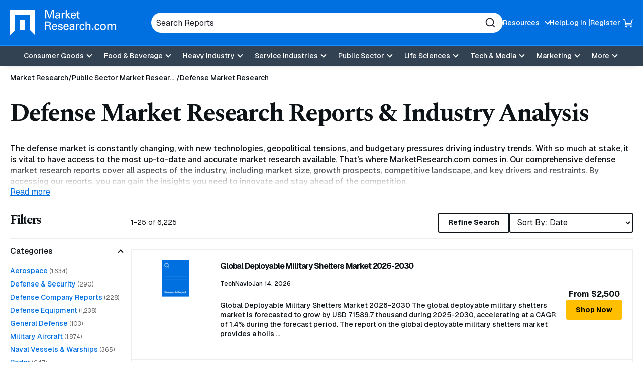

--- FILE ---
content_type: text/html; charset=utf-8
request_url: https://www.marketresearch.com/Public-Sector-c93/Defense-c231/
body_size: 27634
content:

<!DOCTYPE html>
<html lang="en">
<head>
	<meta charset="utf-8">
	<link rel="preconnect" href="//fonts.googleapis.com" />
	<link rel="preconnect" href="//fonts.gstatic.com" crossorigin />
	
	<meta name="viewport" content="width=device-width, initial-scale=1, shrink-to-fit=no">
	<script>
    window.dataLayer = window.dataLayer || [];
    var _hsp = window._hsp = window._hsp || [];
    window.addHSConsentListener = (callback) => {
        _hsp.push(['addPrivacyConsentListener', function (consent) { callback(consent.categories); }]);
    };
</script>
<!-- Google Tag Manager -->
<script>
    (function(w,d,s,l,i){w[l]=w[l]||[];w[l].push({'gtm.start':
    new Date().getTime(),event:'gtm.js'});var f=d.getElementsByTagName(s)[0],
    j=d.createElement(s),dl=l!='dataLayer'?'&l='+l:'';j.async=true;j.src=
    'https://www.googletagmanager.com/gtm.js?id='+i+dl;f.parentNode.insertBefore(j,f);
    })(window,document,'script','dataLayer','GTM-56NTGRJ');
</script>
<!-- End Google Tag Manager -->
	
	<link rel="preload" as="image" href="/images/logo.avif" type="image/avif" imagesrcset="/images/logo.avif 1x, /images/logo.webp 1x, /images/logo.png 1x">
	<meta http-equiv="x-ua-compatible" content="ie=edge">
	<meta http-equiv="Content-Type" content="text/html; charset=UTF-8" />
	<title>Defense Market Research Reports &amp; Defense Industry Analysis | MarketResearch.com</title>
	<link rel="canonical" href="https://www.marketresearch.com/Public-Sector-c93/Defense-c231/" />
	<style>
		:root {
			--brand-color-1: #0070E0;
			--brand-text-color-1: #ffffff;
			--brand-color-2: #FFBE00;
			--brand-text-color-2: #000000;
		}
	</style>
	
	<script>
(()=>{function g(A,B){document.documentElement.classList.add(B?A:"no-"+A)}["webp","webp-anim","avif"].forEach(a=>{{var e=a,Q=g;let B=new Image,A=(B.onload=function(){var A=0<B.width&&0<B.height;Q(e,A)},B.onerror=function(){Q(e,!1)},"");switch(e){case"webp":case"webp-anim":A="webp";break;case"avif":A="avif"}B.src=`data:image/${A};base64,`+{webp:"UklGRkoAAABXRUJQVlA4WAoAAAAQAAAAAAAAAAAAQUxQSAwAAAARBxAR/Q9ERP8DAABWUDggGAAAABQBAJ0BKgEAAQAAAP4AAA3AAP7mtQAAAA==","webp-anim":"UklGRlIAAABXRUJQVlA4WAoAAAASAAAAAAAAAAAAQU5JTQYAAAD/////AABBTk1GJgAAAAAAAAAAAAAAAAAAAGQAAABWUDhMDQAAAC8AAAAQBxAREYiI/gcA",avif:"[base64]///8WfhwB8+ErK42A="}[e]}})})();
</script>

	
    <style>
@charset "UTF-8";.footer-links{margin:0;padding:0;list-style:none}.footer-links__item>a{margin:0 0 10px}.footer-links__link{color:#0e1318;font-weight:700;display:inline-block;text-decoration:none}.footer-links .footer-links{margin-bottom:20px}.footer-links .footer-links .footer-links__item{width:100%;margin:0}.footer-links .footer-links .footer-links__item>a{margin:0 0 10px}.footer-links .footer-links .footer-links__link{color:#0e1318;font-weight:400;font-weight:500;font-size:16px;font-size:1rem}*,:after,:before{box-sizing:border-box}button,input{overflow:visible}header,main,nav,section{display:block}html{line-height:1.15;-ms-text-size-adjust:100%;-webkit-text-size-adjust:100%;scroll-behavior:smooth}a{background-color:transparent;-webkit-text-decoration-skip:objects}strong{font-weight:bolder}img{border-style:none;vertical-align:middle;width:auto;height:auto;max-width:100%}svg:not(:root){overflow:hidden}button,input,select{font-family:Geist,sans-serif;font-size:100%;line-height:1.15;margin:0}button,select{text-transform:none}[type=submit],button,html [type=button]{-webkit-appearance:button}[type=button]::-moz-focus-inner,[type=submit]::-moz-focus-inner,button::-moz-focus-inner{border-style:none;padding:0}[type=button]:-moz-focusring,[type=submit]:-moz-focusring,button:-moz-focusring{outline:ButtonText dotted 1px}::-webkit-file-upload-button{-webkit-appearance:button;font:inherit}.button,.cards-reports__item-title,.join-callout__heading,.main-navigation .main-navigation__toggle,body{font-family:Geist,sans-serif}button,html,input,select{color:#0e1318}body{margin:0;line-height:1.4;overflow-x:hidden;overflow-y:scroll;background:#fff;font-weight:500}h1,h2,h3{font-family:Spectral,serif}.sr-only,.visually-hidden{position:absolute;overflow:hidden;clip:rect(0 0 0 0);margin:-1px;padding:0;border:0;width:1px;height:1px}.dsk-only{display:none!important}@media (prefers-reduced-motion:reduce){::after,::before,:not([class*=swiper]){animation-duration:1ms!important}}@media (min-width:60em){.dsk-only{display:block!important}.mb-only{display:none!important}h1,h2,h3{letter-spacing:-2.25px}}h1,h2,h3{margin:0 0 15px;line-height:1.2;letter-spacing:-2.25px}h1{font-size:32px;font-size:2rem;letter-spacing:-1.6px}h3{font-size:20px;font-size:1.25rem;letter-spacing:-1px}a{color:#0070e0;text-decoration:underline}p{margin:0 0 15px}@media (min-width:60em){h1{font-size:50px;font-size:3.125rem;letter-spacing:-2.25px}h2{font-size:42px;font-size:2.625rem;letter-spacing:-2.25px}h3{font-size:23px;font-size:1.4375rem;letter-spacing:-1.15px}}.button{display:-ms-inline-flexbox;display:inline-flex;-ms-flex-align:center;-ms-flex-pack:center;justify-content:center;padding:5px 18px;height:40px;border:1px solid #ffbe00;font-weight:700;font-size:.875rem;color:#000;text-decoration:none;text-align:center;background:#ffbe00;line-height:1.1;border-radius:3px;align-items:center;gap:8px}.button-4{background:0 0;border:2px solid #0e1318;color:#0e1318}.show-more{border:none;padding:0}.button-with-arrow{display:-ms-inline-flexbox;display:inline-flex;-ms-flex-align:center;align-items:center;gap:5px;font-size:.875rem;font-weight:500;text-decoration:none}[data-expander-target]{display:none}.button-with-arrow svg{width:26px;height:18px;transform:translateX(0)}.show-more{background:0 0;color:#0070e0;text-decoration:underline}[data-expander-target].limited{display:block;max-height:14vh;overflow:hidden}[data-expander-target].active{display:block;max-height:unset}label{vertical-align:middle}input[type=text],select{padding:5px 10px;font-size:16px;font-size:1rem;border:1px solid #666;border-radius:3px;vertical-align:middle;height:56px;max-width:100%}.site-container{position:relative}.container{margin-right:auto;margin-left:auto}.container{width:100%;max-width:92.5rem;padding-left:1.25em;padding-right:1.25em}.container .container{padding:0}.section-container{padding:15px 0}@media (min-width:60em){.section-container{padding:15px 0}}.site-header{position:relative;background:#0070e0;color:#fff;box-shadow:0 9px 11px -11px rgba(0,0,0,.2);z-index:99}.site-header__container{display:-ms-flexbox;display:flex;-ms-flex-wrap:wrap;flex-wrap:wrap;-ms-flex-pack:justify;justify-content:space-between;-ms-flex-align:center;align-items:center;padding:10px 0;gap:15px}@media (min-width:60em){.site-header__container{padding:20px 0;-ms-flex-wrap:nowrap;flex-wrap:nowrap}}.site-header__top{display:-ms-flexbox;display:flex;gap:50px;-ms-flex-pack:center;justify-content:center;-ms-flex-align:center;align-items:center;width:100%}.site-header__logo{font-size:0;margin-right:auto;-ms-flex-negative:0;flex-shrink:0;max-width:166px}.site-header__logo a{display:inline-block}.utility-navigation{display:none;list-style:none;margin:0;padding:0}.utility-navigation__item{-ms-flex-negative:0;flex-shrink:0;position:relative}.utility-navigation__item [data-expander-target]{margin:0;list-style:none;padding:10px;color:#0e1318;font-size:.875rem;font-weight:500}@media (min-width:60em){.site-header__logo{max-width:276px}.utility-navigation__item [data-expander-target]{position:absolute;left:0;top:calc(100% + 8px);z-index:1;padding-right:30px;white-space:nowrap;background-color:#fff;border-radius:6px;box-shadow:0 0 6px rgba(0,0,0,.2)}.utility-navigation__item [data-expander-target]::before{content:"";width:0;height:0;border-left:10px solid transparent;border-right:10px solid transparent;border-bottom:10px solid #fff;position:absolute;top:-9px}}.utility-navigation__item [data-expander-target] a{display:block;color:#0e1318;padding:4px 0;text-decoration:none;font-size:.875rem;font-weight:500}.utility-navigation__link{font-weight:500;color:#0e1318;text-decoration:none;font-size:.875rem}.utility-navigation__link[data-expander-toggle]{position:relative;padding-right:20px}.utility-navigation__link[data-expander-toggle]::after{content:"";position:absolute;background:0 0;border:0;border-bottom:2px solid;border-right:2px solid;font-size:1rem;height:8px;width:8px;margin:0;right:0;top:calc(50% - 2px);transform:translateY(-50%) rotate(45deg)}.header-mobile-btn{display:-ms-flexbox;display:flex;-ms-flex-align:center;align-items:center;position:relative;z-index:1}.header-mobile-btn svg{width:20px;height:20px;fill:#fff;position:relative;z-index:1}.site-header__search-trigger{background:0 0;border:none;padding:0;display:block;width:20px;height:20px;font-size:0;color:#fff;-ms-flex:0 0 auto;flex:0 0 auto}.site-header__search-trigger svg{width:100%;height:100%;fill:currentColor}.site-header__search{position:absolute;top:100%;left:0;width:100%;z-index:100;background:#0070e0;padding:15px;display:none}@media (min-width:60em){.utility-navigation__link{color:#fff}.site-header__search-trigger{display:none}.site-header__search{display:block;position:static;padding:0;max-width:700px;-ms-flex:1;flex:1}}.site-header__search-inner{position:relative}input.site-header__search-input{display:block;width:100%;height:40px;background:#fff;padding:10px;color:#1d202b;border-radius:30px;border:none}input.site-header__search-input::-webkit-input-placeholder{color:#1d202b;opacity:1}input.site-header__search-input:-moz-placeholder{color:#1d202b;opacity:1}input.site-header__search-input::-moz-placeholder{color:#1d202b;opacity:1}input.site-header__search-input:-ms-input-placeholder{color:#1d202b;opacity:1}.site-header__search-submit{background:0 0;border:none;padding:0;position:absolute;top:50%;right:15px;transform:translateY(-50%);width:20px;height:20px;color:#1d202b}.site-header__search-submit svg{width:100%;height:100%;fill:currentColor}.site-header__navigation{position:absolute;background:#fff;top:100%;left:0;width:100%;z-index:100;padding:0 20px 20px;overflow:auto;height:100vh}.site-header__navigation .utility-navigation{display:block;border-top:1px solid #1d202b;margin:10px 0 0;padding:15px 0 0}.site-header__navigation .utility-navigation__item{margin:5px 0;padding:0}.site-header__bottom-wrapper{background-color:#334252}.listing-filters__heading{font-size:1.5625rem}@media (min-width:60em){.site-header__bottom-wrapper{border-top:1px solid #188eff}.site-header__container{-ms-flex-align:center;align-items:center;gap:20px}.site-header__main{-ms-flex:1;flex:1}.utility-navigation{display:-ms-flexbox;display:flex;gap:20px}.utility-navigation--login{display:-ms-flexbox;display:flex;-ms-flex-align:center;align-items:center;gap:5px}.utility-navigation--login .utility-navigation__item:not(:last-child)::after{content:"|"}.site-header__top ul.utility-navigation:not(.utility-navigation--login):nth-of-type(2) ul[data-expander-target]{left:auto;right:0;padding-left:30px;padding-right:10px}.site-header__top ul.utility-navigation:not(.utility-navigation--login):nth-of-type(2) ul[data-expander-target]::before{content:"";width:0;height:0;border-left:10px solid transparent;border-right:10px solid transparent;border-bottom:10px solid #fff;position:absolute;right:20px;top:-9px}.site-header__top ul.utility-navigation:not(.utility-navigation--login):nth-of-type(2) ul[data-expander-target] li{text-align:right}.site-header__navigation,.site-header__navigation[data-expander-target]{background:0 0;position:static;display:block;top:auto;width:auto;padding:0;height:auto;overflow:initial}.site-header__navigation .utility-navigation,.site-header__navigation[data-expander-target] .utility-navigation{display:none}.sticky-header-desktop{position:sticky;top:0;z-index:999}}@media (max-width:59.938em){.sticky-header-mobile{position:sticky;top:0;z-index:999}}*{scroll-margin-top:50px}.interior-main{padding-bottom:40px}.main-navigation{position:relative}.main-navigation ul{list-style:none;padding:0;margin:0}.main-navigation a:not(.button):not(.culture-selector__button),.main-navigation button{display:block;width:100%;border:0;padding:8px 0;color:#1d202b;text-align:left;background:0 0;text-decoration:none}.main-navigation a:not(.button):not(.culture-selector__button)[data-expander-toggle],.main-navigation button[data-expander-toggle]{position:relative;padding-right:20px}.main-navigation a:not(.button):not(.culture-selector__button)[data-expander-toggle]::after,.main-navigation button[data-expander-toggle]::after{content:"";position:absolute;background:0 0;border:0;border-bottom:2px solid;border-right:2px solid;font-size:1rem;height:8px;width:8px;margin:0;right:0;top:calc(50% - 2px);transform:translateY(-50%) rotate(45deg)}.main-navigation>ul>li>a:not(.button):not(.culture-selector__button),.main-navigation>ul>li>button{font-weight:500;font-size:18px;font-size:1.125rem}.main-navigation>ul>li>ul>li>a:not(.button):not(.culture-selector__button){font-size:16px;font-size:1rem;padding:8px 0 8px 10px}@media (min-width:60em){*{scroll-margin-top:130px}.main-navigation{position:static}.main-navigation a,.main-navigation button{font-size:.875rem}.main-navigation>ul{display:-ms-flexbox;display:flex;-ms-flex-pack:center;justify-content:center;background:0 0;-ms-flex-align:center;align-items:center}.main-navigation>ul>li{position:relative}.main-navigation>ul>li>a:not(.button):not(.culture-selector__button),.main-navigation>ul>li>button{text-align:center;background:0 0;padding:13px 10px;color:#fff;font-size:.875rem;line-height:1}.main-navigation>ul>li>a:not(.button):not(.culture-selector__button)[data-expander-toggle],.main-navigation>ul>li>button[data-expander-toggle]{position:relative;padding-right:30px}.main-navigation>ul>li>a:not(.button):not(.culture-selector__button)[data-expander-toggle]::after,.main-navigation>ul>li>button[data-expander-toggle]::after{right:15px}.main-navigation>ul>li>ul{position:absolute;width:100%;top:calc(100% + 15px);background:#fff;box-shadow:0 12px 16px -8px rgba(0,0,0,.2);border-top:5px solid #0070e0;border-radius:0 0 3px 3px;min-width:300px;padding:20px}.main-navigation>ul>li:last-child>ul{right:0;left:auto}.main-navigation>ul [data-nav-type=mega]{position:static}.main-navigation>ul [data-nav-type=mega] .main-navigation-mega{padding:0;position:absolute;top:100%;top:calc(100% + 15px);left:0;right:0;margin:0 auto;width:98%;max-width:92.5rem;background-color:rgba(255,255,255,.94);backdrop-filter:blur(10px);-webkit-backdrop-filter:blur(10px);box-shadow:0 6px 16px 6px rgba(0,0,0,.2);border-top:5px solid #0070e0;border-radius:0 0 3px 3px;overflow:hidden;display:none}.main-navigation>ul [data-nav-type=mega] .main-navigation-mega--column-count .main-navigation__inner-left>ul{display:block;column-count:2}.main-navigation>ul [data-nav-type=mega] .main-navigation-mega--column-count .main-navigation__inner-left>ul li{break-inside:avoid-column;overflow-y:auto;max-height:65vh}.main-navigation>ul [data-nav-type=mega] .main-navigation__inner{display:-ms-flexbox;display:flex}.main-navigation>ul [data-nav-type=mega] .main-navigation__inner-left{width:100%}.main-navigation>ul [data-nav-type=mega] .main-navigation__inner-left ul{display:block;animation:none;background:0 0}.main-navigation>ul [data-nav-type=mega] .main-navigation__inner-left .main-navigation__toggle,.main-navigation>ul [data-nav-type=mega] .main-navigation__inner-left [data-expander-toggle]:after{display:none}.main-navigation>ul [data-nav-type=mega] .main-navigation__inner-left>ul{display:-ms-flexbox;display:flex;-ms-flex-wrap:wrap;flex-wrap:wrap;width:100%;margin:0 -20px;padding:0 20px 30px}.main-navigation>ul [data-nav-type=mega] .main-navigation__inner-left>ul>li{-ms-flex:1;flex:1;padding:0 20px}.main-navigation>ul [data-nav-type=mega] .main-navigation__inner-left>ul>li>a:not(.button):not(.culture-selector__button),.main-navigation>ul [data-nav-type=mega] .main-navigation__inner-left>ul>li>button{padding:2px 0}.main-navigation>ul [data-nav-type=mega] .main-navigation__inner-left>ul>li>ul{padding-bottom:5px}.main-navigation>ul [data-nav-type=mega] .main-navigation__inner-left>ul>li>ul>li>a:not(.button):not(.culture-selector__button){padding:2px 0 2px 10px}.main-navigation .main-navigation__heading{padding:10px 20px 0}}@media (min-width:60em) and (min-width:71.25em){.main-navigation>ul [data-nav-type=mega] .main-navigation-mega--column-count .main-navigation__inner-left>ul{column-count:4}.main-navigation>ul [data-nav-type=mega] .main-navigation-mega--column-count .main-navigation__inner-left>ul.setcol-3{column-count:3}.main-navigation>ul [data-nav-type=mega] .main-navigation-mega--column-count .main-navigation__inner-left>ul.setcol-2{column-count:2}.main-navigation>ul [data-nav-type=mega] .main-navigation__inner-left>ul>li>a:not(.button):not(.culture-selector__button),.main-navigation>ul [data-nav-type=mega] .main-navigation__inner-left>ul>li>button{font-weight:600}}.main-navigation .main-navigation__heading{font-weight:700}.main-navigation .main-navigation__heading .main-navigation__heading-link{font-size:1rem;margin-bottom:10px;border-bottom:1px solid #1d202b!important}.main-navigation .main-navigation__toggle{font-weight:500}.main-navigation .main-navigation__heading-mobile{display:block;font-weight:700}.main-navigation .main-navigation__heading-desktop{display:none!important}@media (min-width:60em){.main-navigation .main-navigation__heading .main-navigation__heading-link{font-size:1.25rem}.main-navigation .main-navigation__heading-mobile{display:none!important}.main-navigation .main-navigation__heading-desktop{display:block!important}}.hamburger,.hamburger__box{display:inline-block;height:18px;width:25px}.hamburger{font-size:0;overflow:visible;margin:0;padding:0;border:0;background-color:transparent;-ms-flex:0 0 auto;flex:0 0 auto}.hamburger__box{position:relative;z-index:1}.hamburger__inner,.hamburger__inner:after,.hamburger__inner:before{position:absolute;width:25px;height:2px;border-radius:0;background:#fff}.hamburger__inner{top:50%;left:0;display:block;margin-top:-1px}.hamburger__inner:after,.hamburger__inner:before{display:block;content:""}.hamburger__inner:before{top:-7px}.hamburger__inner:after{bottom:-7px}@media (min-width:60em){.hamburger{display:none}}.breadcrumbs{margin:0;padding:0;list-style:none;font-size:14px;font-size:.875rem;display:-ms-flexbox;display:flex;-ms-flex-wrap:wrap;flex-wrap:wrap;gap:0 5px}.breadcrumbs__item{position:relative;display:-ms-inline-flexbox;display:inline-flex;gap:5px}.breadcrumbs__item::after{content:"/";display:inline-block}.breadcrumbs__item:last-child::after{content:none}.breadcrumbs__item:not(:first-child) .breadcrumbs__active,.breadcrumbs__item:not(:first-child) .breadcrumbs__link{white-space:nowrap;overflow:hidden;text-overflow:ellipsis;max-width:40vw;margin:0}@media (min-width:48em){.breadcrumbs__item:not(:first-child) .breadcrumbs__active,.breadcrumbs__item:not(:first-child) .breadcrumbs__link{max-width:29vw}}@media (min-width:60em){.breadcrumbs__item:not(:first-child) .breadcrumbs__active,.breadcrumbs__item:not(:first-child) .breadcrumbs__link{max-width:31vw}}.breadcrumbs__item:nth-child(2) .breadcrumbs__link{max-width:60vw}.breadcrumbs__item:last-child{padding:0}.breadcrumbs__item:last-child .breadcrumbs__active{max-width:80vw}.breadcrumbs__link{display:inline-block;color:#0e1318}.breadcrumbs__active{font-weight:700}.breadcrumbs-container-stand-alone{margin:15px 0}.current-filter span::before,.listing-filters__close::before{transform:rotate(-45deg)}.listing-filter__button::after{top:calc(50% - 2px)}.cards-reports__item{height:100%;margin-bottom:5px}.cards-reports__item-inner{display:-ms-flexbox;display:flex;-ms-flex-direction:column;flex-direction:column;color:#0e1318;text-decoration:none;padding:10px;border-radius:3px;border:2px solid #eee;height:100%;position:relative}.cards-reports__item-media{border-radius:4px;aspect-ratio:323/242}.listing-filters__buttons{border-top:2px solid #eee}.cards-reports__item-inner:visited .cards-reports__item-title{color:#0070e0}.cards-reports__item-media{overflow:hidden;position:relative;display:-ms-flexbox;display:flex;-ms-flex-align:center;align-items:center;-ms-flex-pack:center;justify-content:center;margin-bottom:25px}.cards-reports__item-media::before{content:"";display:block;width:100%;height:100%;background-size:cover;background-position:center;position:absolute;z-index:0;transform:scale(1)}.cards-reports__item-img{object-fit:contain;width:40%;position:relative;z-index:1}.cards-reports__item-title{font-size:1rem;font-weight:700;line-height:160%;display:-webkit-box;-webkit-line-clamp:3;overflow:hidden;-webkit-box-orient:vertical}.cards-reports__item-meta{display:-ms-flexbox;display:flex;-ms-flex-direction:column;flex-direction:column;-ms-flex-wrap:wrap;flex-wrap:wrap;font-size:.75rem;font-weight:500;margin-bottom:25px}@media (min-width:60em){.cards-reports__item-meta{gap:5px;-ms-flex-direction:row;flex-direction:row}}.cards-reports__item-meta-item{display:-ms-flexbox;display:flex;gap:5px;-ms-flex-align:center;align-items:center;padding:4px 0}.cards-reports__description{font-size:.875rem;font-weight:500;margin:0 0 20px}.cards-reports__item-bottom{display:-ms-flexbox;display:flex;-ms-flex-pack:justify;justify-content:space-between;-ms-flex-align:center;align-items:center;margin-top:auto}.cards-reports__item-price{font-weight:700;font-size:.875rem}.cards-reports-listing{list-style:none;padding:0;margin:0 0 20px}.cards-reports-listing .cards-reports__item{margin:0}.cards-reports-listing .cards-reports__item-inner{border-radius:0;padding:20px}.cards-reports-listing .cards-reports__item-media{width:70px;margin:0 0 20px;-ms-flex-negative:0;flex-shrink:0}.cards-reports-listing__item{margin:0 0 -2px}@media (min-width:48em){.breadcrumbs__item:nth-child(2) .breadcrumbs__link{max-width:13rem}.breadcrumbs__item:last-child .breadcrumbs__active{max-width:27rem}.cards-reports-listing .cards-reports__item-inner{-ms-flex-flow:row;flex-flow:row;-ms-flex-wrap:wrap;flex-wrap:wrap;-ms-flex-align:start;align-items:flex-start;-ms-flex-pack:justify;justify-content:space-between}.cards-reports-listing .cards-reports__main{width:calc(100% - 100px)}.cards-reports-listing .cards-reports__item-bottom{width:100%}}@media (min-width:60em){.cards-reports__item-meta-item{padding:0}.cards-reports__item-price{font-size:1rem}.cards-reports-listing .cards-reports__item-inner{-ms-flex-wrap:nowrap;flex-wrap:nowrap;-ms-flex-align:start;align-items:flex-start;-ms-flex-pack:justify;justify-content:space-between}.cards-reports-listing .cards-reports__item-media{width:136px}.cards-reports-listing .cards-reports__main{-ms-flex-positive:1;flex-grow:1;padding:0 20px}.cards-reports-listing .cards-reports__item-bottom{width:auto;-ms-flex-flow:column;flex-flow:column;margin:0;-ms-flex-item-align:center;-ms-grid-row-align:center;align-self:center;white-space:nowrap;gap:15px}}.join-callout{background:#f5faff;padding:30px;margin:0 0 20px;text-align:center}.join-callout__heading{font-size:1rem;font-weight:700;letter-spacing:0}.join-callout__description{font-size:.75rem;font-weight:400;margin:0 0 15px}.listing-filter__inner,.listing-filter__inner.active{max-height:15rem;overflow-y:auto}.filters-trigger,.listing-filter__button,.listing-filter__heading{font-weight:500;font-family:Geist,sans-serif}.listing-container{margin-top:15px}@media (min-width:60em){.listing-container{margin-top:30px}}.filters-trigger{border:2px solid #000;display:-ms-flexbox;display:flex;width:100%;-ms-flex-pack:justify;justify-content:space-between;-ms-flex-align:center;align-items:center;background:#fff;padding:12px;height:40px;font-size:.875rem;color:#000;margin:0 0 10px}.filters-trigger svg{fill:currentColor;width:16px;height:16px}.listing-filters{position:fixed;top:0;left:0;width:100%;height:100%;background:#fff;z-index:1000;overflow:auto;padding:25px 20px 82px;display:none}.listing-filters__close{position:absolute;top:20px;right:20px;width:25px;height:25px;background:#000;padding:0;border:0;border-radius:50%}.listing-filters__close::after,.listing-filters__close::before{display:block;content:" ";position:absolute;width:2px;height:15px;left:12px;top:5px;border-radius:2px;background:#fff}.listing-filters__close::after{transform:rotate(45deg)}.listing-filters__buttons{position:fixed;background:#fff;bottom:0;left:0;width:100%;display:-ms-flexbox;display:flex;gap:20px;padding:20px;z-index:1000}.listing-filters__buttons>*{-ms-flex:1;flex:1}.listing-filter{border-top:2px solid #eee;border-bottom:2px solid #eee;margin-bottom:-2px}.listing-filter__heading{font-size:1rem;color:#000;padding:15px 0;margin:0}.listing-filter__button{background:0 0;padding:0;position:relative;border:0;width:100%;text-align:left}.listing-filter__button::after{content:"";position:absolute;background:0 0;border:0;border-bottom:2px solid;border-right:2px solid;font-size:1rem;height:8px;width:8px;margin:0;right:16px;transform:translateY(-50%) rotate(45deg)}.listing-filter__button.active::after{transform:rotate(-135deg)}.listing-filter__inner{padding:0 0 10px}.listing-main .current-filters{display:none}.listing-top__refinements{display:-ms-flexbox;display:flex;gap:10px}.listing-top__refinements .button{-ms-flex:1;flex:1}.listing-top__refinements select{-ms-flex:1;flex:1;height:40px;border:2px solid #0e1318;background-color:#fff}.listing-status{font-size:.875rem;font-weight:400;text-align:center;margin:15px 0 20px}@media (min-width:60em){.listing-container{display:-ms-flexbox;display:flex;gap:20px}.listing-rail{width:240px;-ms-flex:0 1 240px;flex:0 1 240px}.listing-main{-ms-flex:1;flex:1}.listing-main .current-filters{display:-ms-flexbox;display:flex}.filters-trigger{display:none}.listing-filters{position:static;padding:0;display:block!important;overflow:initial;background:0 0;height:auto;margin:0 0 20px}.listing-filters .current-filters,.listing-filters__buttons,.listing-filters__close{display:none}.listing-filters__heading{margin:0 0 20px}.listing-top{display:-ms-flexbox;display:flex;-ms-flex-pack:justify;justify-content:space-between;-ms-flex-align:center;align-items:center;border-bottom:2px solid #eee;padding:0 0 10px;margin:0 0 20px}.listing-top__refinements{-ms-flex-order:2;order:2}.listing-status{margin:0}}.current-filters{list-style:none;padding:0;margin:0 0 12px;display:-ms-flexbox;display:flex;-ms-flex-wrap:wrap;flex-wrap:wrap;gap:10px}.current-filter{border-radius:3px;background:#f5faff;position:relative;font-size:.75rem;font-family:Geist,sans-serif;font-weight:400;padding:9px 28px 8px 8px;border:0}.current-filter::after{content:"";position:absolute;right:6px;top:7px;width:15px;height:15px;background:#334252;border-radius:50%}.current-filter span::after,.current-filter span::before{display:block;content:" ";position:absolute;width:1px;height:9px;right:13px;top:10px;border-radius:2px;background:#fff;z-index:4}.current-filter span::after{transform:rotate(45deg)}.current-filter.current-filter--clear{background:#334252;color:#fff}.current-filter.current-filter--clear::after{border:1px solid #fff}.listing-filter__link-list{list-style:none;margin:0;padding:0}.listing-filter__link-list-item{margin:4px 0}.listing-filter__search{position:relative}.listing-filter__search-input[type=text]{display:block;width:100%;height:44px;background:0 0;padding:12px 40px 5px 10px;font-size:.75rem;font-weight:500;color:#0e1318;border:1px solid #000;border-radius:3px}.listing-filter__search-input[type=text]~label{position:absolute;font-weight:500;left:10px;line-height:1;top:50%;transform:translateY(-50%);font-size:12px;font-size:.75rem;color:#454545}.listing-filter__search-input[type=text]::-webkit-input-placeholder{opacity:0}.listing-filter__search-input[type=text]:-moz-placeholder{opacity:0}.listing-filter__search-input[type=text]::-moz-placeholder{opacity:0}.listing-filter__search-input[type=text]:-ms-input-placeholder{opacity:0}.listing-filter__search-submit{background:0 0;border:none;padding:0;position:absolute;top:50%;right:15px;transform:translateY(-50%);width:20px;height:20px}.listing-filter__search-submit svg{width:100%;height:100%;stroke:currentColor}.related-blogs{background:#f5faff;padding:30px}.related-blogs__heading{font-size:1rem;font-family:Geist,sans-serif;font-weight:700;border-bottom:2px solid #eee;letter-spacing:0;padding:0 0 15px;margin:0}.related-blogs__list{list-style:none;padding:0;margin:0 0 15px}.related-blogs__list-item{border-bottom:2px solid #eee;padding:15px 0}.related-blogs__link{font-size:.75rem;font-weight:500}.descriptionDetails h2{font-size:1.5625rem}.descriptionDetails::before{content:"";position:relative;top:calc(14vh - 2.5rem);display:block;height:2.5rem;background:linear-gradient(to bottom,rgba(255,255,255,.1),#fff);z-index:2;margin-bottom:-2.5rem}:root{--swiper-theme-color:#007aff;--swiper-navigation-size:44px}:host{position:relative;display:block;margin-left:auto;margin-right:auto;z-index:1}
</style>


	<link href="https://fonts.googleapis.com/css2?family=Geist:wght@100..900&family=Spectral:ital,wght@0,700&display=swap" rel="stylesheet">
	<script>
        function linkOnload(l){l.onload=null;l.rel="stylesheet"};
        function setOnClick(n,e){const t=document.getElementById(n);t&&t.addEventListener('click',e)}function cccookie(e,t,i){if(void 0===t){for(var n=document.cookie.split(";"),r=0;r<n.length;r++){var o=n[r].trim();if(o.startsWith(e+"="))return decodeURIComponent(o.substring(e.length+1,o.length))}return null}i=i||{},null===t&&(i.expires=-1);var s,p="";i.expires&&("number"==typeof i.expires||i.expires.toUTCString)&&("number"==typeof i.expires?(s=new Date).setTime(s.getTime()+24*i.expires*60*60*1e3):s=i.expires,p="; expires="+s.toUTCString());var a=i.path?"; path="+i.path:"",m=i.domain?"; domain="+i.domain:"",c=i.secure?"; secure":"",u=i.sameSite?"; SameSite="+i.sameSite:"";document.cookie=[e,"=",encodeURIComponent(t),p,a,m,c,u].join("")}
        "undefined"==typeof gaTracking&&(gaTracking=function(e,n,a){"undefined"!=typeof ga&&ga("send","event",""+e,""+n,""+a)}),"undefined"==typeof gaPageView&&(gaPageView=function(e=void 0){"undefined"!=typeof ga&&ga("send","pageview",e)});
	</script>
	<link rel="preload" type="text/css" as="style" onload="linkOnload(this);" href="/bundles/main-css?v=BQ07eDb8SyF4z5b4p5xiE6FytbKaxQV3v1x9jwIcBFk1" />

	<meta name="description" content="Find defense market research reports and industry analysis to guide your strategic decisions." />
	<meta name="keywords" content="Defense Market Research Reports" />
	<link rel="apple-touch-icon" href="https://www.marketresearch.com/apple-touch-icon-precomposed.png">
	<link rel="shortcut icon" href="/favicon.ico" type="image/x-icon" />
	<script type="application/ld+json">
    {"@context":"https://schema.org","@type":"Corporation","@id":"https://www.marketresearch.com/#corporation","description":"The leading provider of market research reports and industry analysis on products, markets, companies, industries, and countries worldwide.","sameAs":["https://www.facebook.com/MarketResearchDotCom","https://twitter.com/#!/MarketResearch_","https://www.linkedin.com/company/marketresearch/"],"url":"https://www.marketresearch.com","address":{"@type":"PostalAddress","addressCountry":"US","addressLocality":"Rockville","addressRegion":"MD","postalCode":"20852","streetAddress":"6116 Executive Blvd., Suite 550"},"contactPoint":[{"@type":"ContactPoint","areaServed":["US","CA"],"availableLanguage":"English","contactOption":"https://schema.org/TollFree","contactType":"Customer Service","telephone":" 800.298.5699"},{"@type":"ContactPoint","areaServed":"International","availableLanguage":"English","contactType":"Customer Service","telephone":"\u002B1.240.747.3093"}],"legalName":"MarketResearch.com, LLC"}
</script>

	<script type="application/ld+json">
    {"@context":"https://schema.org","@type":"WebSite","potentialAction":{"@type":"SearchAction","target":"https://www.marketresearch.com/search?query={search_term_string}","query-input":"required name=search_term_string"},"url":"https://www.marketresearch.com"}
</script>

<script type="application/ld+json">
    {"@context":"https://schema.org","@type":"BreadcrumbList","itemListElement":[{"@type":"ListItem","item":{"@type":"WebPage","@id":"https://www.marketresearch.com/","name":"Market Research","alternateName":"Market Research Reports \u0026 Industry Analysis"},"position":1},{"@type":"ListItem","item":{"@type":"WebPage","@id":"https://www.marketresearch.com/Public-Sector-c93/","name":"Public Sector Market Research","alternateName":"Public Sector Market Research \u0026 Industry Analysis"},"position":2},{"@type":"ListItem","item":{"@type":"WebPage","@id":"https://www.marketresearch.com/Public-Sector-c93/Defense-c231/","name":"Defense Market Research","alternateName":"Defense Market Research \u0026 Industry Analysis"},"position":3}]}
</script>
	
</head>
<body>

<!-- Google Tag Manager (noscript) -->
<noscript>
    <iframe src="https://www.googletagmanager.com/ns.html?id=GTM-56NTGRJ" height="0" width="0" style="display:none;visibility:hidden">
    </iframe>
</noscript>
<!-- End Google Tag Manager (noscript) -->

	<div class="site-container">
	<!-- Categories selection menu -->



<header id="site-header" class="site-header sticky-header sticky-header-desktop sticky-header-mobile" role="banner">
	<a class="visually-hidden focusable" href="#site-main">Skip to Main Content</a>
	<div class="container">
		<div class="site-header__container">
			<div class="site-header__logo">
				<a href="/" class="brand">
					<picture class="brand__logo" fetchpriority="high"><source srcset="/images/logo.avif" type="image/avif" />
<source srcset="/images/logo.webp" type="image/webp" />
<img alt="MarketResearch.com" class="brand__logo" fetchpriority="high" src="/images/logo.png" /></picture>
				</a>
			</div>
			<div class="site-header__main">
				<div class="site-header__top">
					<button class="site-header__search-trigger header-mobile-btn" data-expander="header-search" data-expander-css>
						<svg aria-hidden="true" focusable="false">
							<use href="/images/svg-legend.svg#icon-search" />
						</svg>
						<span class="visually-hidden">Toggle search</span>
					</button>
					<form id="header-search" class="site-header__search" action="/Search" method="get"  name="hpCmdSearch" rel="search">
						<div class="container">
							<div class="site-header__search-inner">
								<label for="insert-id" class="visually-hidden">Search Reports</label>
								<input id="insert-id" class="site-header__search-input" type="search" name="query" rel="search" placeholder="Search Reports">
								<button type="submit" class="site-header__search-submit">
									<svg aria-hidden="true" focusable="false">
										<use href="/images/svg-legend.svg#icon-search" />
									</svg>
									<span class="visually-hidden">Submit search</span>
								</button>
							</div>
						</div>
					</form>
					<ul class="utility-navigation">
						<li class="utility-navigation__item" data-expander data-expander-css>
							<a href="/" class="utility-navigation__link" data-expander-toggle><span>Resources</span></a>
							<ul data-expander-target>
								<!-- resourceLinks -->
								<li><a href="https://blog.marketresearch.com" rel="noopener" target="blog" title="Market Research Blog">Market Research Blog</a></li><li><a href="/Corporate/About#Contact" title="Research Assistance">Research Assistance</a></li><li><a href="/Academic" rel="noopener" target="_blank" title="Research for Students">Research for Students</a></li>
								<!-- end -->
							</ul>
						</li>
						<li class="utility-navigation__item">
							<a class="utility-navigation__link" href="/Corporate/About#FAQs">
								Help
							</a>
						</li>
					</ul>
						<ul class="utility-navigation utility-navigation--login">
							<li class="utility-navigation__item">
								<a class="utility-navigation__link" href="/Account/Login?durl=https%3a%2f%2fwww.marketresearch.com%2fPublic-Sector-c93%2fDefense-c231%2f">Log In</a>
							</li>
							<li class="utility-navigation__item">
								<a class="utility-navigation__link" href="/Account/Register?durl=https%3a%2f%2fwww.marketresearch.com%2fPublic-Sector-c93%2fDefense-c231%2f">Register</a>
							</li>
						</ul>
				</div>
			</div>

			<a href="/ShoppingCart?returnurl=https%3a%2f%2fwww.marketresearch.com%2fPublic-Sector-c93%2fDefense-c231%2f" class="header-mobile-btn">
				<svg aria-hidden="true" focusable="false">
					<use href="/images/svg-legend.svg#xicon-cart" />
				</svg>
				<span class="sr-only">View Cart</span>
			</a>
			<button class="header-mobile-btn hamburger" data-expander="header-nav" data-expander-css data-expander-overlay>
				<span class="hamburger__box">
					<span class="hamburger__inner">
						<span class="sr-only">Toggle menu</span>
					</span>
				</span>
			</button>
		</div>
	</div>
	<div class="site-header__bottom-wrapper">
		<div class="container">
			<div class="site-header__bottom">
				<div id="header-nav" class="site-header__navigation" data-expander-target>
					
<nav class="main-navigation" role="navigation" aria-label="Site Navigation">
	<ul>
		<li data-expander data-expander-css data-nav-type="mega">
			<button data-expander-toggle><span title="Consumer Goods Market Research">Consumer Goods</span></button>
			<section class="main-navigation-mega main-navigation-mega--column-count setw-60" data-expander-target>
				<div class="main-navigation__inner">
					<div class="main-navigation__inner-left">
						<div class="main-navigation__heading">
							<a href="/Consumer-Goods-c1596/" class="main-navigation__heading-link">Consumer Goods Market Research</a>
						</div>
						<ul class="setcol-2">
							<li data-expander data-expander-css data-navcatid="80">
								<a class="main-navigation__heading-desktop"></a>
								<button class="main-navigation__toggle" data-expander-toggle></button>
								<ul data-expander-target>
									<li class="main-navigation__heading-mobile"><a></a></li>
									
								</ul>
							</li>
							<li data-expander data-expander-css data-navcatid="90">
								<a class="main-navigation__heading-desktop"></a>
								<button class="main-navigation__toggle" data-expander-toggle></button>
								<ul data-expander-target>
									<li class="main-navigation__heading-mobile"><a></a></li>
									
								</ul>
							</li>
						</ul>
						
					</div>
				</div>
			</section>
		</li>
		<li data-expander data-expander-css data-nav-type="mega">
			<button data-expander-toggle><span title="Food &amp; Beverage Market Research">Food &amp; Beverage</span></button>
			<section class="main-navigation-mega main-navigation-mega--column-count " data-expander-target>
				<div class="main-navigation__inner">
					<div class="main-navigation__inner-left">
						<div class="main-navigation__heading">
							<a href="/Food-Beverage-c84/" class="main-navigation__heading-link">Food &amp; Beverage Market Research</a>
						</div>
						<ul class="">
							<li data-expander data-expander-css data-navcatid="163">
								<a class="main-navigation__heading-desktop"></a>
								<button class="main-navigation__toggle" data-expander-toggle></button>
								<ul data-expander-target>
									<li class="main-navigation__heading-mobile"><a></a></li>
									
								</ul>
							</li>
							<li data-expander data-expander-css data-navcatid="165">
								<a class="main-navigation__heading-desktop"></a>
								<button class="main-navigation__toggle" data-expander-toggle></button>
								<ul data-expander-target>
									<li class="main-navigation__heading-mobile"><a></a></li>
									
								</ul>
							</li>
							<li data-expander data-expander-css data-navcatid="167">
								<a class="main-navigation__heading-desktop"></a>
								<button class="main-navigation__toggle" data-expander-toggle></button>
								<ul data-expander-target>
									<li class="main-navigation__heading-mobile"><a></a></li>
									
								</ul>
							</li>
							<li data-expander data-expander-css data-navcatid="169">
								<a class="main-navigation__heading-desktop"></a>
								<button class="main-navigation__toggle" data-expander-toggle></button>
								<ul data-expander-target>
									<li class="main-navigation__heading-mobile"><a></a></li>
									
								</ul>
							</li>
						</ul>
						
					</div>
				</div>
			</section>
		</li>
		<li data-expander data-expander-css data-nav-type="mega">
			<button data-expander-toggle><span title="Heavy Industry Market Research">Heavy Industry</span></button>
			<section class="main-navigation-mega main-navigation-mega--column-count " data-expander-target>
				<div class="main-navigation__inner">
					<div class="main-navigation__inner-left">
						<div class="main-navigation__heading">
							<a href="/Heavy-Industry-c1595/" class="main-navigation__heading-link">Heavy Industry Market Research</a>
						</div>
						<ul class="">
							<li data-expander data-expander-css data-navcatid="82">
								<a class="main-navigation__heading-desktop"></a>
								<button class="main-navigation__toggle" data-expander-toggle></button>
								<ul data-expander-target>
									<li class="main-navigation__heading-mobile"><a></a></li>
									
								</ul>
							</li>
							<li data-expander data-expander-css data-navcatid="86">
								<a class="main-navigation__heading-desktop"></a>
								<button class="main-navigation__toggle" data-expander-toggle></button>
								<ul data-expander-target>
									<li class="main-navigation__heading-mobile"><a></a></li>
									
								</ul>
							</li>
							<li data-expander data-expander-css data-navcatid="91">
								<a class="main-navigation__heading-desktop"></a>
								<button class="main-navigation__toggle" data-expander-toggle></button>
								<ul data-expander-target>
									<li class="main-navigation__heading-mobile"><a></a></li>
									
								</ul>
							</li>
							<li data-expander data-expander-css data-navcatid="95">
								<a class="main-navigation__heading-desktop"></a>
								<button class="main-navigation__toggle" data-expander-toggle></button>
								<ul data-expander-target>
									<li class="main-navigation__heading-mobile"><a></a></li>
									
								</ul>
							</li>
						</ul>
						
					</div>
				</div>
			</section>
		</li>
		<li data-expander data-expander-css data-nav-type="mega">
			<button data-expander-toggle><span title="Service Industries Market Research">Service Industries</span></button>
			<section class="main-navigation-mega main-navigation-mega--column-count setw-60" data-expander-target>
				<div class="main-navigation__inner">
					<div class="main-navigation__inner-left">
						<div class="main-navigation__heading">
							<a href="/Service-Industries-c1598/" class="main-navigation__heading-link">Service Industries Market Research</a>
						</div>
						<ul class="setcol-2">
							<li data-expander data-expander-css data-navcatid="44">
								<a class="main-navigation__heading-desktop"></a>
								<button class="main-navigation__toggle" data-expander-toggle></button>
								<ul data-expander-target>
									<li class="main-navigation__heading-mobile"><a></a></li>
									
								</ul>
							</li>
							<li data-expander data-expander-css data-navcatid="83">
								<a class="main-navigation__heading-desktop"></a>
								<button class="main-navigation__toggle" data-expander-toggle></button>
								<ul data-expander-target>
									<li class="main-navigation__heading-mobile"><a></a></li>
									
								</ul>
							</li>
						</ul>
						
					</div>
				</div>
			</section>
		</li>
		<li data-expander data-expander-css data-nav-type="mega">
			<button data-expander-toggle><span title="Public Sector Market Research">Public Sector</span></button>
			<section class="main-navigation-mega main-navigation-mega--column-count setw-75" data-expander-target>
				<div class="main-navigation__inner">
					<div class="main-navigation__inner-left">
						<div class="main-navigation__heading">
							<a href="/Public-Sector-c93/" class="main-navigation__heading-link">Public Sector Market Research</a>
						</div>
						<ul class="setcol-3">
							<li data-expander data-expander-css data-navcatid="230">
								<a class="main-navigation__heading-desktop"></a>
								<button class="main-navigation__toggle" data-expander-toggle></button>
								<ul data-expander-target>
									<li class="main-navigation__heading-mobile"><a></a></li>
									
								</ul>
							</li>
							<li data-expander data-expander-css data-navcatid="231">
								<a class="main-navigation__heading-desktop"></a>
								<button class="main-navigation__toggle" data-expander-toggle></button>
								<ul data-expander-target>
									<li class="main-navigation__heading-mobile"><a></a></li>
									
								</ul>
							</li>
							<li data-expander data-expander-css data-navcatid="233">
								<a class="main-navigation__heading-desktop"></a>
								<button class="main-navigation__toggle" data-expander-toggle></button>
								<ul data-expander-target>
									<li class="main-navigation__heading-mobile"><a></a></li>
									
								</ul>
							</li>
							<li data-expander data-expander-css data-navcatid="235">
								<a class="main-navigation__heading-desktop"></a>
								<button class="main-navigation__toggle" data-expander-toggle></button>
								<ul data-expander-target>
									<li class="main-navigation__heading-mobile"><a></a></li>
									
								</ul>
							</li>
							<li data-expander data-expander-css data-navcatid="1098">
								<a class="main-navigation__heading-desktop"></a>
								<button class="main-navigation__toggle" data-expander-toggle></button>
								<ul data-expander-target>
									<li class="main-navigation__heading-mobile"><a></a></li>
									
								</ul>
							</li>
							<li data-expander data-expander-css data-navcatid="237">
								<a class="main-navigation__heading-desktop"></a>
								<button class="main-navigation__toggle" data-expander-toggle></button>
								<ul data-expander-target>
									<li class="main-navigation__heading-mobile"><a></a></li>
									
								</ul>
							</li>
							<li data-expander data-expander-css data-navcatid="1636">
								<a class="main-navigation__heading-desktop"></a>
								<button class="main-navigation__toggle" data-expander-toggle></button>
								<ul data-expander-target>
									<li class="main-navigation__heading-mobile"><a></a></li>
									
								</ul>
							</li>
						</ul>
						
					</div>
				</div>
			</section>
		</li>
		<li data-expander data-expander-css data-nav-type="mega">
			<button data-expander-toggle><span title="Life Sciences Market Research">Life Sciences</span></button>
			<section class="main-navigation-mega main-navigation-mega--column-count " data-expander-target>
				<div class="main-navigation__inner">
					<div class="main-navigation__inner-left">
						<div class="main-navigation__heading">
							<a href="/Life-Sciences-c1594/" class="main-navigation__heading-link">Life Sciences Market Research</a>
						</div>
						<ul class="">
							<li data-expander data-expander-css data-navcatid="57">
								<a class="main-navigation__heading-desktop"></a>
								<button class="main-navigation__toggle" data-expander-toggle></button>
								<ul data-expander-target>
									<li class="main-navigation__heading-mobile"><a></a></li>
									
								</ul>
							</li>
							<li data-expander data-expander-css data-navcatid="1125">
								<a class="main-navigation__heading-desktop"></a>
								<button class="main-navigation__toggle" data-expander-toggle></button>
								<ul data-expander-target>
									<li class="main-navigation__heading-mobile"><a></a></li>
									
								</ul>
							</li>
							<li data-expander data-expander-css data-navcatid="85">
								<a class="main-navigation__heading-desktop"></a>
								<button class="main-navigation__toggle" data-expander-toggle></button>
								<ul data-expander-target>
									<li class="main-navigation__heading-mobile"><a></a></li>
									
								</ul>
							</li>
							<li data-expander data-expander-css data-navcatid="1126">
								<a class="main-navigation__heading-desktop"></a>
								<button class="main-navigation__toggle" data-expander-toggle></button>
								<ul data-expander-target>
									<li class="main-navigation__heading-mobile"><a></a></li>
									
								</ul>
							</li>
							<li data-expander data-expander-css data-navcatid="89">
								<a class="main-navigation__heading-desktop"></a>
								<button class="main-navigation__toggle" data-expander-toggle></button>
								<ul data-expander-target>
									<li class="main-navigation__heading-mobile"><a></a></li>
									
								</ul>
							</li>
						</ul>
						
					</div>
				</div>
			</section>
		</li>
		<li data-expander data-expander-css data-nav-type="mega">
			<button data-expander-toggle><span title="Technology &amp; Media Market Research">Tech &amp; Media</span></button>
			<section class="main-navigation-mega main-navigation-mega--column-count setw-75" data-expander-target>
				<div class="main-navigation__inner">
					<div class="main-navigation__inner-left">
						<div class="main-navigation__heading">
							<a href="/Technology-Media-c1599/" class="main-navigation__heading-link">Technology &amp; Media Market Research</a>
						</div>
						<ul class="setcol-3">
							<li data-expander data-expander-css data-navcatid="73">
								<a class="main-navigation__heading-desktop"></a>
								<button class="main-navigation__toggle" data-expander-toggle></button>
								<ul data-expander-target>
									<li class="main-navigation__heading-mobile"><a></a></li>
									
								</ul>
							</li>
							<li data-expander data-expander-css data-navcatid="88">
								<a class="main-navigation__heading-desktop"></a>
								<button class="main-navigation__toggle" data-expander-toggle></button>
								<ul data-expander-target>
									<li class="main-navigation__heading-mobile"><a></a></li>
									
								</ul>
							</li>
							<li data-expander data-expander-css data-navcatid="92">
								<a class="main-navigation__heading-desktop"></a>
								<button class="main-navigation__toggle" data-expander-toggle></button>
								<ul data-expander-target>
									<li class="main-navigation__heading-mobile"><a></a></li>
									
								</ul>
							</li>
							<li data-expander data-expander-css data-navcatid="1600">
								<a class="main-navigation__heading-desktop"></a>
								<button class="main-navigation__toggle" data-expander-toggle></button>
								<ul data-expander-target>
									<li class="main-navigation__heading-mobile"><a></a></li>
									
								</ul>
							</li>
							<li data-expander data-expander-css data-navcatid="94">
								<a class="main-navigation__heading-desktop"></a>
								<button class="main-navigation__toggle" data-expander-toggle></button>
								<ul data-expander-target>
									<li class="main-navigation__heading-mobile"><a></a></li>
									
								</ul>
							</li>
						</ul>
						
					</div>
				</div>
			</section>
		</li>
		<li data-expander data-expander-css data-nav-type="mega">
			<button data-expander-toggle><span title="Marketing &amp; Market Research Industry Research">Marketing</span></button>
			<section class="main-navigation-mega main-navigation-mega--column-count setw-60" data-expander-target>
				<div class="main-navigation__inner">
					<div class="main-navigation__inner-left">
						<div class="main-navigation__heading">
							<a href="/Marketing-Market-Research-c70/" class="main-navigation__heading-link">Marketing &amp; Market Research Industry Research</a>
						</div>
						<ul class="setcol-2">
							<li data-expander data-expander-css data-navcatid="51">
								<a class="main-navigation__heading-desktop"></a>
								<button class="main-navigation__toggle" data-expander-toggle></button>
								<ul data-expander-target>
									<li class="main-navigation__heading-mobile"><a></a></li>
									
								</ul>
							</li>
							<li data-expander data-expander-css data-navcatid="81">
								<a class="main-navigation__heading-desktop"></a>
								<button class="main-navigation__toggle" data-expander-toggle></button>
								<ul data-expander-target>
									<li class="main-navigation__heading-mobile"><a></a></li>
									
								</ul>
							</li>
							<li data-expander data-expander-css data-navcatid="72">
								<a class="main-navigation__heading-desktop"></a>
								<button class="main-navigation__toggle" data-expander-toggle></button>
								<ul data-expander-target>
									<li class="main-navigation__heading-mobile"><a></a></li>
									
								</ul>
							</li>
						</ul>
						
					</div>
				</div>
			</section>
		</li>
		<li data-expander data-expander-css>
			<a href="#" data-expander-toggle><span>More</span></a>
			<ul data-expander-target>
				<li><a href="/Reports-By-Country-c87/" title="Market Research Reports By Country">Reports By Country</a></li>
				<li><a href="/Company-Reports-c48/" title="Company Reports">Company Reports</a></li>
				<li><a href="/Publishers" title="Market Research Publishers">Market Research Publishers</a></li>
				<li><a href="/Browse" title="Market Research Topics">Market Research Categories</a></li>
			</ul>
		</li>
	</ul>
</nav>


					<ul class="utility-navigation">
						<li class="utility-navigation__item" data-expander data-expander-css>
							<a href="https://content.marketresearch.com/market-research-resources" class="utility-navigation__link" data-expander-toggle><span>Resources</span></a>
							<ul data-expander-target>
								<li><a href="https://blog.marketresearch.com" rel="noopener" target="blog" title="Market Research Blog">Market Research Blog</a></li><li><a href="/Corporate/About#Contact" title="Research Assistance">Research Assistance</a></li><li><a href="/Academic" rel="noopener" target="_blank" title="Research for Students">Research for Students</a></li>
							</ul>
						</li>
						<li class="utility-navigation__item">
							<a class="utility-navigation__link" href="/Corporate/About#FAQs">
								Help
							</a>
						</li>
					</ul>
						<ul class="utility-navigation utility-navigation--login">
							<li class="utility-navigation__item">
								<a class="utility-navigation__link" href="/Account/Login?durl=https%3a%2f%2fwww.marketresearch.com%2fPublic-Sector-c93%2fDefense-c231%2f">Log In</a>
							</li>
							<li class="utility-navigation__item">
								<a class="utility-navigation__link" href="/Account/Register?durl=https%3a%2f%2fwww.marketresearch.com%2fPublic-Sector-c93%2fDefense-c231%2f">Register</a>
							</li>
						</ul>
				</div>
			</div>
		</div>
	</div>
</header>

		<main id="site-main" class="site-main" role="main">
		


<div class="container">
	<div class="breadcrumbs-container-stand-alone">
		<nav class="breadcrumbs-container" aria-label="breadcrumbs">
			<ol class="breadcrumbs">
					<li class="breadcrumbs__item">
						<a class="breadcrumbs__link" href="https://www.marketresearch.com/" title="Market Research">Market Research</a>
					</li>
					<li class="breadcrumbs__item">
						<a class="breadcrumbs__link" href="https://www.marketresearch.com/Public-Sector-c93/" title="Public Sector Market Research">Public Sector Market Research</a>
					</li>
					<li class="breadcrumbs__item">
						<a class="breadcrumbs__link" href="https://www.marketresearch.com/Public-Sector-c93/Defense-c231/" title="Defense Market Research">Defense Market Research</a>
					</li>
			</ol>
		</nav>
	</div>
</div>
<div class="interior-main">
	<div class="section-container">
		<div class="container">
			<div data-expander data-expander-css>
				<h1>Defense Market Research Reports &amp; Industry Analysis</h1>

				<div data-expander-target id="Desc" class="descriptionDetails limited" style="">
					<p><p>The defense market is constantly changing, with new technologies, geopolitical tensions, and budgetary pressures driving industry trends. With so much at stake, it is vital to have access to the most up-to-date and accurate market research available. That's where MarketResearch.com comes in. Our comprehensive defense market research reports cover all aspects of the industry, including market size, growth prospects, competitive landscape, and key drivers and restraints. By accessing our reports, you can gain the insights you need to innovate and stay ahead of the competition.</p><h2>Leading-Edge Aerospace and Defense Market Research</h2><ul>    <li>Our research covers everything from the latest advances in military aircraft technology to the evolving landscape of defense contracts and procurements.</li>    <li>We cover a wide range of products and services in the global defense industry, including military aircraft, weapons, aerospace, defense equipment, naval vessels &amp; warships, tanks, radar, and more.</li>    <li>Our reports can help you answer critical questions regarding market forecasts, disruptive forces, fast-growing subsegments, leading companies, and market opportunities, so you can gain a deep understanding of evolving market dynamics.</li>    <li>Not only that, our research is designed to be practical and actionable, with recommendations for how to maximize growth potential and navigate challenges.</li></ul><h2>Where You Source Your Research Matters</h2><p>Don’t settle for questionable, low-quality defense market research. With over 20 years of experience, MarketResearch.com is a trusted industry leader that has earned a reputation for delivering accurate, reliable, and actionable research. Our reports are used by top investment banks, management consulting firms, and Fortune 500 companies across the world. In addition, our team of award-winning research specialists is available to answer your questions and offer personalized assistance, so you can have confidence you are accessing the best defense data available.</p></p>
				</div>
				<button class="show-more" data-expander-toggle data-expander-hold aria-expanded="false" style="">Read more</button>
			</div>

			<div id="contentContainer" class="listing-container">
				<div class="listing-rail">
					<button type="button" class="filters-trigger" data-expander="listing-filters">
	Filter
	<svg aria-hidden="true" focusable="false">
		<use href="/images/svg-legend.svg#icon-filter"></use>
	</svg>
</button>
<div class="listing-filters" id="listing-filters">
	<button type="button" class="listing-filters__close" aria-label="Close Filters" data-expander-use="listing-filters"></button>

	<h2 class="listing-filters__heading">Filters</h2>
<ul class="current-filters">
	<li class="current-filters__item">
		<button class="current-filter current-filter--clear" onclick="window.location.href=''"><span>Clear Filters</span></button>
	</li>
</ul>

	<div class="listing-filter active" data-expander>
			<h3 class="listing-filter__heading"><button type="button" class="listing-filter__button active" data-expander-toggle data-expander-hold>Categories</button></h3>
		<div class="listing-filter__inner active" data-expander-target>
			<ul class="listing-filter__link-list">
				<li class="listing-filter__link-list-item">
					<a class="listing-filter__link-list-link" href="/Public-Sector-c93/Defense-c231/Aerospace-c232/">Aerospace<span class="type-small">(1,634)</span></a>
				</li>
				<li class="listing-filter__link-list-item">
					<a class="listing-filter__link-list-link" href="/Public-Sector-c93/Defense-c231/Defense-Security-c1804/">Defense &amp; Security<span class="type-small">(290)</span></a>
				</li>
				<li class="listing-filter__link-list-item">
					<a class="listing-filter__link-list-link" href="/Public-Sector-c93/Defense-c231/Defense-Company-Reports-c798/">Defense Company Reports<span class="type-small">(228)</span></a>
				</li>
				<li class="listing-filter__link-list-item">
					<a class="listing-filter__link-list-link" href="/Public-Sector-c93/Defense-c231/Equipment-c800/">Defense Equipment<span class="type-small">(1,238)</span></a>
				</li>
				<li class="listing-filter__link-list-item">
					<a class="listing-filter__link-list-link" href="/Public-Sector-c93/Defense-c231/General-Defense-c801/">General Defense<span class="type-small">(103)</span></a>
				</li>
				<li class="listing-filter__link-list-item">
					<a class="listing-filter__link-list-link" href="/Public-Sector-c93/Defense-c231/Military-Aircraft-c1746/">Military Aircraft<span class="type-small">(1,874)</span></a>
				</li>
				<li class="listing-filter__link-list-item">
					<a class="listing-filter__link-list-link" href="/Public-Sector-c93/Defense-c231/Naval-Vessels-Warships-c1876/">Naval Vessels &amp; Warships<span class="type-small">(365)</span></a>
				</li>
				<li class="listing-filter__link-list-item">
					<a class="listing-filter__link-list-link" href="/Public-Sector-c93/Defense-c231/Radar-c1797/">Radar<span class="type-small">(647)</span></a>
				</li>
				<li class="listing-filter__link-list-item">
					<a class="listing-filter__link-list-link" href="/Public-Sector-c93/Defense-c231/Strategy-Tactics-c805/">Strategy &amp; Tactics<span class="type-small">(32)</span></a>
				</li>
				<li class="listing-filter__link-list-item">
					<a class="listing-filter__link-list-link" href="/Public-Sector-c93/Defense-c231/Tanks-Armored-Vehicles-c1796/">Tanks &amp; Armored Vehicles<span class="type-small">(297)</span></a>
				</li>
				<li class="listing-filter__link-list-item">
					<a class="listing-filter__link-list-link" href="/Public-Sector-c93/Defense-c231/Technology-c806/">Technology<span class="type-small">(213)</span></a>
				</li>
				<li class="listing-filter__link-list-item">
					<a class="listing-filter__link-list-link" href="/Public-Sector-c93/Defense-c231/Weapons-c1781/">Weapons<span class="type-small">(1,339)</span></a>
				</li>
						</ul>
		</div>
	</div>

	<div class="listing-filter active" data-expander>
			<h3 class="listing-filter__heading"><button type="button" class="listing-filter__button active" data-expander-toggle data-expander-hold>Regions</button></h3>
		<div class="listing-filter__inner active" data-expander-target>
			<ul class="listing-filter__link-list">
				<li class="listing-filter__link-list-item">
					<a class="listing-filter__link-list-link" href="/seek/Defense-Africa/231/1150/1.html">Africa<span class="type-small">(114)</span></a>
				</li>
				<li class="listing-filter__link-list-item">
					<a class="listing-filter__link-list-link" href="/seek/Defense-Asia/231/1209/1.html">Asia<span class="type-small">(596)</span></a>
				</li>
				<li class="listing-filter__link-list-item">
					<a class="listing-filter__link-list-link" href="/seek/Defense-Central-America/231/1324/1.html">Central America<span class="type-small">(18)</span></a>
				</li>
				<li class="listing-filter__link-list-item">
					<a class="listing-filter__link-list-link" href="/seek/Defense-Europe/231/1275/1.html">Europe<span class="type-small">(573)</span></a>
				</li>
				<li class="listing-filter__link-list-item">
					<a class="listing-filter__link-list-link" href="/seek/Defense-Global/231/1407/1.html">Global<span class="type-small">(3,644)</span></a>
				</li>
				<li class="listing-filter__link-list-item">
					<a class="listing-filter__link-list-link" href="/seek/Defense-Middle-East/231/1333/1.html">Middle East<span class="type-small">(162)</span></a>
				</li>
				<li class="listing-filter__link-list-item">
					<a class="listing-filter__link-list-link" href="/seek/Defense-North-America/231/1350/1.html">North America<span class="type-small">(573)</span></a>
				</li>
				<li class="listing-filter__link-list-item">
					<a class="listing-filter__link-list-link" href="/seek/Defense-Oceania/231/1356/1.html">Oceania<span class="type-small">(135)</span></a>
				</li>
				<li class="listing-filter__link-list-item">
					<a class="listing-filter__link-list-link" href="/seek/Defense-South-America/231/1381/1.html">South America<span class="type-small">(167)</span></a>
				</li>
						</ul>
		</div>
	</div>





	<div class="listing-filters__buttons">
		<button type="button" class="button button-4" data-expander-use="listing-filters">Cancel</button>
		<button type="button" class="button" data-expander-use="listing-filters">Apply</button>
	</div>
</div>

				</div>
				<div class="listing-main">

					<div class="listing-top">
						<div class="listing-top__refinements">
							<button type="button" class="button button-4" data-target="#modal-search-refine" data-modal>Refine Search</button>
							<label for="sort-by" class="sr-only">Sort By:</label>
							<select id="sort-by">
									<option value="/sort/title/Public-Sector-c93/Defense-c231/#contentContainer">Sort By: Title A-Z</option>
									<option value="/sort/title-desc/Public-Sector-c93/Defense-c231/#contentContainer">Sort By: Title Z-A</option>
									<option value="/sort/price/Public-Sector-c93/Defense-c231/#contentContainer">Sort By: Price Low-to-High</option>
									<option value="/sort/price-desc/Public-Sector-c93/Defense-c231/#contentContainer">Sort By: Price High-to-Low</option>
									<option value="/Public-Sector-c93/Defense-c231/#contentContainer" selected="selected">Sort By: Date</option>
									<option value="/sort/date/Public-Sector-c93/Defense-c231/#contentContainer">Sort By: Date (Older First)</option>
							</select>
						</div>
						<div class="listing-status">1-25 of 6,225</div>
					</div>

<ul class="cards-reports-listing">
		<li class="cards-reports-listing__item">
			<div class="cards-reports__item">
				<a href="/Infiniti-Research-Limited-v2680/Global-Deployable-Military-Shelters-43402251/" class="cards-reports__item-inner">
					<div class="cards-reports__item-media">
						
						<img src="/images/temp/card-report-1.png" class="cards-reports__item-img" loading="lazy" alt="Report cover image" />
					</div>
					<div class="cards-reports__main">
						<h3 class="cards-reports__item-title">Global Deployable Military Shelters Market 2026-2030</h3>
						<div class="cards-reports__item-meta">
							<div class="cards-reports__item-meta-item">TechNavio</div>
							<div class="cards-reports__item-meta-item">Jan 14, 2026</div>
							
							
						</div>
							<div class="cards-reports__description">Global Deployable Military Shelters Market 2026-2030 The global deployable military shelters market is forecasted to grow by USD 71589.7 thousand during 2025-2030, accelerating at a CAGR of 1.4% during the forecast period. The report on the global deployable military shelters market provides a holis ...</div>
					</div>
					<div class="cards-reports__item-bottom">
							<div class="cards-reports__item-price">From $2,500</div>
													<span class="cards-reports__item-cta button">Shop Now</span>
					</div>
				</a>
			</div>
		</li>
		<li class="cards-reports-listing__item">
			<div class="cards-reports__item">
				<a href="/Infiniti-Research-Limited-v2680/Global-Commercial-Helicopters-43402314/" class="cards-reports__item-inner">
					<div class="cards-reports__item-media">
						
						<img src="/images/temp/card-report-1.png" class="cards-reports__item-img" loading="lazy" alt="Report cover image" />
					</div>
					<div class="cards-reports__main">
						<h3 class="cards-reports__item-title">Global Commercial Helicopters Market 2026-2030</h3>
						<div class="cards-reports__item-meta">
							<div class="cards-reports__item-meta-item">TechNavio</div>
							<div class="cards-reports__item-meta-item">Jan 14, 2026</div>
							
							
						</div>
							<div class="cards-reports__description">Global Commercial Helicopters Market 2026-2030 The global commercial helicopters market is forecasted to grow by USD 2974.6 mn during 2025-2030, accelerating at a CAGR of 6.3% during the forecast period. The report on the global commercial helicopters market provides a holistic analysis, market size ...</div>
					</div>
					<div class="cards-reports__item-bottom">
							<div class="cards-reports__item-price">From $2,500</div>
													<span class="cards-reports__item-cta button">Shop Now</span>
					</div>
				</a>
			</div>
		</li>
		<li class="cards-reports-listing__item">
			<div class="cards-reports__item">
				<a href="/Infiniti-Research-Limited-v2680/Global-Thrust-Vector-Control-Tvc-43401924/" class="cards-reports__item-inner">
					<div class="cards-reports__item-media">
						
						<img src="/images/temp/card-report-1.png" class="cards-reports__item-img" loading="lazy" alt="Report cover image" />
					</div>
					<div class="cards-reports__main">
						<h3 class="cards-reports__item-title">Global Thrust Vector Control (Tvc) Market 2026-2030</h3>
						<div class="cards-reports__item-meta">
							<div class="cards-reports__item-meta-item">TechNavio</div>
							<div class="cards-reports__item-meta-item">Jan 14, 2026</div>
							
							
						</div>
							<div class="cards-reports__description">Global Thrust Vector Control (Tvc) Market 2026-2030 The global thrust vector control (tvc) market is forecasted to grow by USD 3456.8 mn during 2025-2030, accelerating at a CAGR of 6.0% during the forecast period. The report on the global thrust vector control (tvc) market provides a holistic analys ...</div>
					</div>
					<div class="cards-reports__item-bottom">
							<div class="cards-reports__item-price">From $2,500</div>
													<span class="cards-reports__item-cta button">Shop Now</span>
					</div>
				</a>
			</div>
		</li>
		<li class="cards-reports-listing__item">
			<div class="cards-reports__item">
				<a href="/Infiniti-Research-Limited-v2680/Global-Drfm-43401897/" class="cards-reports__item-inner">
					<div class="cards-reports__item-media">
						
						<img src="/images/temp/card-report-1.png" class="cards-reports__item-img" loading="lazy" alt="Report cover image" />
					</div>
					<div class="cards-reports__main">
						<h3 class="cards-reports__item-title">Global Drfm Market 2026-2030</h3>
						<div class="cards-reports__item-meta">
							<div class="cards-reports__item-meta-item">TechNavio</div>
							<div class="cards-reports__item-meta-item">Jan 14, 2026</div>
							
							
						</div>
							<div class="cards-reports__description">Global Drfm Market 2026-2030 The global drfm market is forecasted to grow by USD 546.9 mn during 2025-2030, accelerating at a CAGR of 5.3% during the forecast period. The report on the global drfm market provides a holistic analysis, market size and forecast, trends, growth drivers, and challenges,  ...</div>
					</div>
					<div class="cards-reports__item-bottom">
							<div class="cards-reports__item-price">From $2,500</div>
													<span class="cards-reports__item-cta button">Shop Now</span>
					</div>
				</a>
			</div>
		</li>
		<li class="cards-reports-listing__item">
			<div class="cards-reports__item">
				<a href="/Infiniti-Research-Limited-v2680/Global-Naval-Vessels-43402179/" class="cards-reports__item-inner">
					<div class="cards-reports__item-media">
						
						<img src="/images/temp/card-report-1.png" class="cards-reports__item-img" loading="lazy" alt="Report cover image" />
					</div>
					<div class="cards-reports__main">
						<h3 class="cards-reports__item-title">Global Naval Vessels Market 2026-2030</h3>
						<div class="cards-reports__item-meta">
							<div class="cards-reports__item-meta-item">TechNavio</div>
							<div class="cards-reports__item-meta-item">Jan 14, 2026</div>
							
							
						</div>
							<div class="cards-reports__description">Global Naval Vessels Market 2026-2030 The global naval vessels market is forecasted to grow by USD 24232.0 mn during 2025-2030, accelerating at a CAGR of 6.3% during the forecast period. The report on the global naval vessels market provides a holistic analysis, market size and forecast, trends, gro ...</div>
					</div>
					<div class="cards-reports__item-bottom">
							<div class="cards-reports__item-price">From $2,500</div>
													<span class="cards-reports__item-cta button">Shop Now</span>
					</div>
				</a>
			</div>
		</li>
		<li class="cards-reports-listing__item">
			<div class="cards-reports__item">
				<a href="/Infiniti-Research-Limited-v2680/Global-Defense-Aircraft-Aviation-Fuel-43402086/" class="cards-reports__item-inner">
					<div class="cards-reports__item-media">
						
						<img src="/images/temp/card-report-1.png" class="cards-reports__item-img" loading="lazy" alt="Report cover image" />
					</div>
					<div class="cards-reports__main">
						<h3 class="cards-reports__item-title">Global Defense Aircraft Aviation Fuel Market 2026-2030</h3>
						<div class="cards-reports__item-meta">
							<div class="cards-reports__item-meta-item">TechNavio</div>
							<div class="cards-reports__item-meta-item">Jan 14, 2026</div>
							
							
						</div>
							<div class="cards-reports__description">Global Defense Aircraft Aviation Fuel Market 2026-2030 The global defense aircraft aviation fuel market is forecasted to grow by USD 22247.2 mn during 2025-2030, accelerating at a CAGR of 6.4% during the forecast period. The report on the global defense aircraft aviation fuel market provides a holis ...</div>
					</div>
					<div class="cards-reports__item-bottom">
							<div class="cards-reports__item-price">From $2,500</div>
													<span class="cards-reports__item-cta button">Shop Now</span>
					</div>
				</a>
			</div>
		</li>
		<li class="cards-reports-listing__item">
			<div class="cards-reports__item">
				<a href="/Kentley-Insights-v4035/Firearms-Weapons-Manufacturing-Research-Updated-43335307/" class="cards-reports__item-inner">
					<div class="cards-reports__item-media">
						
						<img src="/images/temp/card-report-2.png" class="cards-reports__item-img" loading="lazy" alt="Report cover image" />
					</div>
					<div class="cards-reports__main">
						<h3 class="cards-reports__item-title">Firearms & Weapons Manufacturing - 2026 U.S. Market Research Report with Updated Recession Risk, Forecasts, & Tariff Analysis</h3>
						<div class="cards-reports__item-meta">
							<div class="cards-reports__item-meta-item">Kentley Insights</div>
							<div class="cards-reports__item-meta-item">Jan 13, 2026</div>
							
							
						</div>
							<div class="cards-reports__description">The 2026 Metal Pipe & Fitting Manufacturing Market Research Report is one of the most comprehensive and in-depth assessments of the industry in the United States with over 100 data sets covering 2017-2030. This 63-page Kentley Insights report is packed with insightful data sets and forecasts to give ...</div>
					</div>
					<div class="cards-reports__item-bottom">
							<div class="cards-reports__item-price">From $295</div>
													<span class="cards-reports__item-cta button">Shop Now</span>
					</div>
				</a>
			</div>
		</li>
		<li class="cards-reports-listing__item">
			<div class="cards-reports__item">
				<a href="/Kentley-Insights-v4035/Missile-Spacecraft-Manufacturing-Research-Updated-43335730/" class="cards-reports__item-inner">
					<div class="cards-reports__item-media">
						
						<img src="/images/temp/card-report-2.png" class="cards-reports__item-img" loading="lazy" alt="Report cover image" />
					</div>
					<div class="cards-reports__main">
						<h3 class="cards-reports__item-title">Missile & Spacecraft Manufacturing - 2026 U.S. Market Research Report with Updated Recession Risk, Forecasts, & Tariff Analysis</h3>
						<div class="cards-reports__item-meta">
							<div class="cards-reports__item-meta-item">Kentley Insights</div>
							<div class="cards-reports__item-meta-item">Jan 13, 2026</div>
							
							
						</div>
							<div class="cards-reports__description">The 2026 Spacecraft Components Manufacturing Market Research Report is one of the most comprehensive and in-depth assessments of the industry in the United States with over 100 data sets covering 2017-2030. This 63-page Kentley Insights report is packed with insightful data sets and forecasts to giv ...</div>
					</div>
					<div class="cards-reports__item-bottom">
							<div class="cards-reports__item-price">From $295</div>
													<span class="cards-reports__item-cta button">Shop Now</span>
					</div>
				</a>
			</div>
		</li>
		<li class="cards-reports-listing__item">
			<div class="cards-reports__item">
				<a href="/Kentley-Insights-v4035/Spacecraft-Components-Manufacturing-Research-Updated-43335736/" class="cards-reports__item-inner">
					<div class="cards-reports__item-media">
						
						<img src="/images/temp/card-report-2.png" class="cards-reports__item-img" loading="lazy" alt="Report cover image" />
					</div>
					<div class="cards-reports__main">
						<h3 class="cards-reports__item-title">Spacecraft Components Manufacturing - 2026 U.S. Market Research Report with Updated Recession Risk, Forecasts, & Tariff Analysis</h3>
						<div class="cards-reports__item-meta">
							<div class="cards-reports__item-meta-item">Kentley Insights</div>
							<div class="cards-reports__item-meta-item">Jan 13, 2026</div>
							
							
						</div>
							<div class="cards-reports__description">The 2026 Boat & Ship Building Market Research Report is one of the most comprehensive and in-depth assessments of the industry in the United States with over 100 data sets covering 2017-2030. This 63-page Kentley Insights report is packed with insightful data sets and forecasts to give you a compreh ...</div>
					</div>
					<div class="cards-reports__item-bottom">
							<div class="cards-reports__item-price">From $295</div>
													<span class="cards-reports__item-cta button">Shop Now</span>
					</div>
				</a>
			</div>
		</li>
		<li class="cards-reports-listing__item">
			<div class="cards-reports__item">
				<a href="/Kentley-Insights-v4035/Aircraft-Spacecraft-Parts-Manufacturing-Research-43335718/" class="cards-reports__item-inner">
					<div class="cards-reports__item-media">
						
						<img src="/images/temp/card-report-2.png" class="cards-reports__item-img" loading="lazy" alt="Report cover image" />
					</div>
					<div class="cards-reports__main">
						<h3 class="cards-reports__item-title">Aircraft & Spacecraft Parts Manufacturing - 2026 U.S. Market Research Report with Updated Recession Risk, Forecasts, & Tariff Analysis</h3>
						<div class="cards-reports__item-meta">
							<div class="cards-reports__item-meta-item">Kentley Insights</div>
							<div class="cards-reports__item-meta-item">Jan 13, 2026</div>
							
							
						</div>
							<div class="cards-reports__description">The 2026 Aircraft Engine Manufacturing Market Research Report is one of the most comprehensive and in-depth assessments of the industry in the United States with over 100 data sets covering 2017-2030. This 63-page Kentley Insights report is packed with insightful data sets and forecasts to give you  ...</div>
					</div>
					<div class="cards-reports__item-bottom">
							<div class="cards-reports__item-price">From $295</div>
													<span class="cards-reports__item-cta button">Shop Now</span>
					</div>
				</a>
			</div>
		</li>
		<li class="cards-reports-listing__item">
			<div class="cards-reports__item">
				<a href="/Kentley-Insights-v4035/Ammunition-Manufacturing-Research-Updated-Recession-43335301/" class="cards-reports__item-inner">
					<div class="cards-reports__item-media">
						
						<img src="/images/temp/card-report-2.png" class="cards-reports__item-img" loading="lazy" alt="Report cover image" />
					</div>
					<div class="cards-reports__main">
						<h3 class="cards-reports__item-title">Ammunition Manufacturing - 2026 U.S. Market Research Report with Updated Recession Risk, Forecasts, & Tariff Analysis</h3>
						<div class="cards-reports__item-meta">
							<div class="cards-reports__item-meta-item">Kentley Insights</div>
							<div class="cards-reports__item-meta-item">Jan 13, 2026</div>
							
							
						</div>
							<div class="cards-reports__description">The 2026 Large Ammunition Manufacturing Market Research Report is one of the most comprehensive and in-depth assessments of the industry in the United States with over 100 data sets covering 2017-2030. This 63-page Kentley Insights report is packed with insightful data sets and forecasts to give you ...</div>
					</div>
					<div class="cards-reports__item-bottom">
							<div class="cards-reports__item-price">From $295</div>
													<span class="cards-reports__item-cta button">Shop Now</span>
					</div>
				</a>
			</div>
		</li>
		<li class="cards-reports-listing__item">
			<div class="cards-reports__item">
				<a href="/Kentley-Insights-v4035/Military-Vehicle-Manufacturing-Research-Updated-43335757/" class="cards-reports__item-inner">
					<div class="cards-reports__item-media">
						
						<img src="/images/temp/card-report-2.png" class="cards-reports__item-img" loading="lazy" alt="Report cover image" />
					</div>
					<div class="cards-reports__main">
						<h3 class="cards-reports__item-title">Military Vehicle Manufacturing - 2026 U.S. Market Research Report with Updated Recession Risk, Forecasts, & Tariff Analysis</h3>
						<div class="cards-reports__item-meta">
							<div class="cards-reports__item-meta-item">Kentley Insights</div>
							<div class="cards-reports__item-meta-item">Jan 13, 2026</div>
							
							
						</div>
							<div class="cards-reports__description">The 2026 Furniture Manufacturing Market Research Report is one of the most comprehensive and in-depth assessments of the industry in the United States with over 100 data sets covering 2017-2030. This 63-page Kentley Insights report is packed with insightful data sets and forecasts to give you a comp ...</div>
					</div>
					<div class="cards-reports__item-bottom">
							<div class="cards-reports__item-price">From $295</div>
													<span class="cards-reports__item-cta button">Shop Now</span>
					</div>
				</a>
			</div>
		</li>
		<li class="cards-reports-listing__item">
			<div class="cards-reports__item">
				<a href="/Infiniti-Research-Limited-v2680/Global-Electrical-Weapons-43336582/" class="cards-reports__item-inner">
					<div class="cards-reports__item-media">
						
						<img src="/images/temp/card-report-1.png" class="cards-reports__item-img" loading="lazy" alt="Report cover image" />
					</div>
					<div class="cards-reports__main">
						<h3 class="cards-reports__item-title">Global Electrical Weapons Market 2026-2030</h3>
						<div class="cards-reports__item-meta">
							<div class="cards-reports__item-meta-item">TechNavio</div>
							<div class="cards-reports__item-meta-item">Jan 12, 2026</div>
							
							
						</div>
							<div class="cards-reports__description">Global Electrical Weapons Market 2026-2030 The global electrical weapons market is forecasted to grow by USD 10696.4 mn during 2025-2030, accelerating at a CAGR of 16.0% during the forecast period. The report on the global electrical weapons market provides a holistic analysis, market size and forec ...</div>
					</div>
					<div class="cards-reports__item-bottom">
							<div class="cards-reports__item-price">From $2,500</div>
													<span class="cards-reports__item-cta button">Shop Now</span>
					</div>
				</a>
			</div>
		</li>
		<li class="cards-reports-listing__item">
			<div class="cards-reports__item">
				<a href="/Plunkett-Research-Ltd-v1424/Revenue-Forecasts-Analytics-Guns-Ammunition-43389739/" class="cards-reports__item-inner">
					<div class="cards-reports__item-media">
						
						<img src="/images/temp/card-report-1.png" class="cards-reports__item-img" loading="lazy" alt="Report cover image" />
					</div>
					<div class="cards-reports__main">
						<h3 class="cards-reports__item-title">Revenue Forecasts to (2032) and Analytics for the Guns & Ammunition, Pipe & Pipe Fittings and Ball & Roller Bearing Manufacturing (U.S.): Financial Benchmarks, Metrics, P&L, KPIs, NAIC 332990</h3>
						<div class="cards-reports__item-meta">
							<div class="cards-reports__item-meta-item">Plunkett Research, Ltd.</div>
							<div class="cards-reports__item-meta-item">Jan 12, 2026</div>
							
							
						</div>
							<div class="cards-reports__description">Revenue Forecasts to (2032) and Analytics for the Guns & Ammunition, Pipe & Pipe Fittings and Ball & Roller Bearing Manufacturing (U.S.): Financial Benchmarks, Metrics, P&L, KPIs, NAIC 332990 Vital industry-specific data including metrics, benchmarks, historic numbers, growth rates and forecasts tha ...</div>
					</div>
					<div class="cards-reports__item-bottom">
							<div class="cards-reports__item-price">From $2,495</div>
													<span class="cards-reports__item-cta button">Shop Now</span>
					</div>
				</a>
			</div>
		</li>
		<li class="cards-reports-listing__item">
			<div class="cards-reports__item">
				<a href="/Plunkett-Research-Ltd-v1424/Revenue-Forecasts-Analytics-Guns-Ordnance-43389745/" class="cards-reports__item-inner">
					<div class="cards-reports__item-media">
						
						<img src="/images/temp/card-report-1.png" class="cards-reports__item-img" loading="lazy" alt="Report cover image" />
					</div>
					<div class="cards-reports__main">
						<h3 class="cards-reports__item-title">Revenue Forecasts to (2032) and Analytics for the Guns, Ordnance and Ordnance Accessories Manufacturing (U.S.): Financial Benchmarks, Metrics, P&L, KPIs, NAIC 332994</h3>
						<div class="cards-reports__item-meta">
							<div class="cards-reports__item-meta-item">Plunkett Research, Ltd.</div>
							<div class="cards-reports__item-meta-item">Jan 12, 2026</div>
							
							
						</div>
							<div class="cards-reports__description">Revenue Forecasts to (2032) and Analytics for the Guns, Ordnance and Ordnance Accessories Manufacturing (U.S.): Financial Benchmarks, Metrics, P&L, KPIs, NAIC 332994 Vital industry-specific data including metrics, benchmarks, historic numbers, growth rates and forecasts that will save countless hour ...</div>
					</div>
					<div class="cards-reports__item-bottom">
							<div class="cards-reports__item-price">From $2,495</div>
													<span class="cards-reports__item-cta button">Shop Now</span>
					</div>
				</a>
			</div>
		</li>
		<li class="cards-reports-listing__item">
			<div class="cards-reports__item">
				<a href="/Infiniti-Research-Limited-v2680/Global-Nato-Ammunition-43336465/" class="cards-reports__item-inner">
					<div class="cards-reports__item-media">
						
						<img src="/images/temp/card-report-1.png" class="cards-reports__item-img" loading="lazy" alt="Report cover image" />
					</div>
					<div class="cards-reports__main">
						<h3 class="cards-reports__item-title">Global Nato Ammunition Market 2026-2030</h3>
						<div class="cards-reports__item-meta">
							<div class="cards-reports__item-meta-item">TechNavio</div>
							<div class="cards-reports__item-meta-item">Jan 12, 2026</div>
							
							
						</div>
							<div class="cards-reports__description">Global Nato Ammunition Market 2026-2030 The global nato ammunition market is forecasted to grow by USD 2226.8 mn during 2025-2030, accelerating at a CAGR of 4.7% during the forecast period. The report on the global nato ammunition market provides a holistic analysis, market size and forecast, trends ...</div>
					</div>
					<div class="cards-reports__item-bottom">
							<div class="cards-reports__item-price">From $2,500</div>
													<span class="cards-reports__item-cta button">Shop Now</span>
					</div>
				</a>
			</div>
		</li>
		<li class="cards-reports-listing__item">
			<div class="cards-reports__item">
				<a href="/Infiniti-Research-Limited-v2680/Global-Electronic-Warfare-Ew-43336162/" class="cards-reports__item-inner">
					<div class="cards-reports__item-media">
						
						<img src="/images/temp/card-report-1.png" class="cards-reports__item-img" loading="lazy" alt="Report cover image" />
					</div>
					<div class="cards-reports__main">
						<h3 class="cards-reports__item-title">Global Electronic Warfare (Ew) Market 2026-2030</h3>
						<div class="cards-reports__item-meta">
							<div class="cards-reports__item-meta-item">TechNavio</div>
							<div class="cards-reports__item-meta-item">Jan 12, 2026</div>
							
							
						</div>
							<div class="cards-reports__description">Global Electronic Warfare (Ew) Market 2026-2030 The global electronic warfare (ew) market is forecasted to grow by USD 8024.6 mn during 2025-2030, accelerating at a CAGR of 6.0% during the forecast period. The report on the global electronic warfare (ew) market provides a holistic analysis, market s ...</div>
					</div>
					<div class="cards-reports__item-bottom">
							<div class="cards-reports__item-price">From $2,500</div>
													<span class="cards-reports__item-cta button">Shop Now</span>
					</div>
				</a>
			</div>
		</li>
		<li class="cards-reports-listing__item">
			<div class="cards-reports__item">
				<a href="/Infiniti-Research-Limited-v2680/Global-Military-Laser-Systems-43336132/" class="cards-reports__item-inner">
					<div class="cards-reports__item-media">
						
						<img src="/images/temp/card-report-1.png" class="cards-reports__item-img" loading="lazy" alt="Report cover image" />
					</div>
					<div class="cards-reports__main">
						<h3 class="cards-reports__item-title">Global Military Laser Systems Market 2026-2030</h3>
						<div class="cards-reports__item-meta">
							<div class="cards-reports__item-meta-item">TechNavio</div>
							<div class="cards-reports__item-meta-item">Jan 12, 2026</div>
							
							
						</div>
							<div class="cards-reports__description">Global Military Laser Systems Market 2026-2030 The global military laser systems market is forecasted to grow by USD 1994.3 mn during 2025-2030, accelerating at a CAGR of 6.2% during the forecast period. The report on the global military laser systems market provides a holistic analysis, market size ...</div>
					</div>
					<div class="cards-reports__item-bottom">
							<div class="cards-reports__item-price">From $2,500</div>
													<span class="cards-reports__item-cta button">Shop Now</span>
					</div>
				</a>
			</div>
		</li>
		<li class="cards-reports-listing__item">
			<div class="cards-reports__item">
				<a href="/Infiniti-Research-Limited-v2680/Global-Infrared-Search-Track-Irst-43336522/" class="cards-reports__item-inner">
					<div class="cards-reports__item-media">
						
						<img src="/images/temp/card-report-1.png" class="cards-reports__item-img" loading="lazy" alt="Report cover image" />
					</div>
					<div class="cards-reports__main">
						<h3 class="cards-reports__item-title">Global Infrared Search And Track (Irst) System Market 2026-2030</h3>
						<div class="cards-reports__item-meta">
							<div class="cards-reports__item-meta-item">TechNavio</div>
							<div class="cards-reports__item-meta-item">Jan 12, 2026</div>
							
							
						</div>
							<div class="cards-reports__description">Global Infrared Search And Track (Irst) System Market 2026-2030 The global infrared search and track (irst) system market is forecasted to grow by USD 2475.8 mn during 2025-2030, accelerating at a CAGR of 5.9% during the forecast period. The report on the global infrared search and track (irst) syst ...</div>
					</div>
					<div class="cards-reports__item-bottom">
							<div class="cards-reports__item-price">From $2,500</div>
													<span class="cards-reports__item-cta button">Shop Now</span>
					</div>
				</a>
			</div>
		</li>
		<li class="cards-reports-listing__item">
			<div class="cards-reports__item">
				<a href="/Infiniti-Research-Limited-v2680/Global-5G-Defense-43336762/" class="cards-reports__item-inner">
					<div class="cards-reports__item-media">
						
						<img src="/images/temp/card-report-1.png" class="cards-reports__item-img" loading="lazy" alt="Report cover image" />
					</div>
					<div class="cards-reports__main">
						<h3 class="cards-reports__item-title">Global 5G In Defense Market 2026-2030</h3>
						<div class="cards-reports__item-meta">
							<div class="cards-reports__item-meta-item">TechNavio</div>
							<div class="cards-reports__item-meta-item">Jan 12, 2026</div>
							
							
						</div>
							<div class="cards-reports__description">Global 5G In Defense Market 2026-2030 The global 5g in defense market is forecasted to grow by USD 7960.7 mn during 2025-2030, accelerating at a CAGR of 48.3% during the forecast period. The report on the global 5g in defense market provides a holistic analysis, market size and forecast, trends, gro ...</div>
					</div>
					<div class="cards-reports__item-bottom">
							<div class="cards-reports__item-price">From $2,500</div>
													<span class="cards-reports__item-cta button">Shop Now</span>
					</div>
				</a>
			</div>
		</li>
		<li class="cards-reports-listing__item">
			<div class="cards-reports__item">
				<a href="/Kentley-Insights-v4035/Flight-Training-Research-Recession-Risk-43309904/" class="cards-reports__item-inner">
					<div class="cards-reports__item-media">
						
						<img src="/images/temp/card-report-2.png" class="cards-reports__item-img" loading="lazy" alt="Report cover image" />
					</div>
					<div class="cards-reports__main">
						<h3 class="cards-reports__item-title">Flight Training - US Industry Market Research Report with Recession Risk Analysis & Forecasts</h3>
						<div class="cards-reports__item-meta">
							<div class="cards-reports__item-meta-item">Kentley Insights</div>
							<div class="cards-reports__item-meta-item">Jan 09, 2026</div>
							
							
						</div>
							<div class="cards-reports__description">The 78-page 2026 Flight Training Market Research Report is one of the most comprehensive and in-depth assessments of the industry in the United States with over 100+ data sets covering 2017-2030. This Kentley Insights report is full of industry insights including historical and forecasted market siz ...</div>
					</div>
					<div class="cards-reports__item-bottom">
							<div class="cards-reports__item-price">From $295</div>
													<span class="cards-reports__item-cta button">Shop Now</span>
					</div>
				</a>
			</div>
		</li>
		<li class="cards-reports-listing__item">
			<div class="cards-reports__item">
				<a href="/First-Research-Inc-v3470/Guided-Missile-Space-Vehicle-Manufacturing-43275208/" class="cards-reports__item-inner">
					<div class="cards-reports__item-media">
						
						<img src="/images/temp/card-report-3.png" class="cards-reports__item-img" loading="lazy" alt="Report cover image" />
					</div>
					<div class="cards-reports__main">
						<h3 class="cards-reports__item-title">Guided Missile & Space Vehicle Manufacturing</h3>
						<div class="cards-reports__item-meta">
							<div class="cards-reports__item-meta-item">First Research, Inc.</div>
							<div class="cards-reports__item-meta-item">Jan 05, 2026</div>
							
							
						</div>
							<div class="cards-reports__description">Companies in this industry manufacture guided missiles and related defense systems, along with space vehicles. Major companies include US-based Boeing, Lockheed Martin, Northrop Grumman, RTX Corporation, and Space Exploration Technologies, plus Airbus Group (the Netherlands), Almaz-Antey (Russia), B ...</div>
					</div>
					<div class="cards-reports__item-bottom">
							<div class="cards-reports__item-price">From $129</div>
													<span class="cards-reports__item-cta button">Shop Now</span>
					</div>
				</a>
			</div>
		</li>
		<li class="cards-reports-listing__item">
			<div class="cards-reports__item">
				<a href="/Maia-Research-v4212/Global-Medium-Caliber-Ammunition-Trends-43237021/" class="cards-reports__item-inner">
					<div class="cards-reports__item-media">
						
						<img src="/images/temp/card-report-3.png" class="cards-reports__item-img" loading="lazy" alt="Report cover image" />
					</div>
					<div class="cards-reports__main">
						<h3 class="cards-reports__item-title">Global Medium-Caliber Ammunition Industry Trends Analysis Report 2025, Forecast to 2033 (Broken Down by Type, End User, Regional Analysis, and Competitive Landscape)</h3>
						<div class="cards-reports__item-meta">
							<div class="cards-reports__item-meta-item">Maia Research</div>
							<div class="cards-reports__item-meta-item">Jan 02, 2026</div>
							
							
						</div>
							<div class="cards-reports__description">The Global Medium-Caliber Ammunition Market size is projected at USD 1279.46 Million in 2025 and is expected to reach USD 1507.99 Million in 2033, growing at a CAGR of 2.08% from 2025 to 2033. This global Medium-Caliber Ammunition market research report provides a comprehensive overview by conductin ...</div>
					</div>
					<div class="cards-reports__item-bottom">
							<div class="cards-reports__item-price">From $3,580</div>
													<span class="cards-reports__item-cta button">Shop Now</span>
					</div>
				</a>
			</div>
		</li>
		<li class="cards-reports-listing__item">
			<div class="cards-reports__item">
				<a href="/Plimsoll-Publishing-Ltd-v3468/Belgium-Aerospace-43350479/" class="cards-reports__item-inner">
					<div class="cards-reports__item-media">
						
						<img src="/images/temp/card-report-1.png" class="cards-reports__item-img" loading="lazy" alt="Report cover image" />
					</div>
					<div class="cards-reports__main">
						<h3 class="cards-reports__item-title">Belgium Aerospace - Industry Report</h3>
						<div class="cards-reports__item-meta">
							<div class="cards-reports__item-meta-item">Plimsoll Publishing Ltd.</div>
							<div class="cards-reports__item-meta-item">Jan 01, 2026</div>
							
							
						</div>
							<div class="cards-reports__description">Belgium Aerospace - Industry Report The analysis conducted in the Aerospace (Belgium) report is ideal for anyone wanting to • Identify the market leaders • Spot companies heading for failure • Seek out the most attractive acquisition opportunities • Analyse industry trends • Benchmark their own fina ...</div>
					</div>
					<div class="cards-reports__item-bottom">
							<div class="cards-reports__item-price">From $1,000</div>
													<span class="cards-reports__item-cta button">Shop Now</span>
					</div>
				</a>
			</div>
		</li>
		<li class="cards-reports-listing__item">
			<div class="cards-reports__item">
				<a href="/Plimsoll-Publishing-Ltd-v3468/Ireland-Aerospace-43350481/" class="cards-reports__item-inner">
					<div class="cards-reports__item-media">
						
						<img src="/images/temp/card-report-1.png" class="cards-reports__item-img" loading="lazy" alt="Report cover image" />
					</div>
					<div class="cards-reports__main">
						<h3 class="cards-reports__item-title">Ireland Aerospace - Industry Report</h3>
						<div class="cards-reports__item-meta">
							<div class="cards-reports__item-meta-item">Plimsoll Publishing Ltd.</div>
							<div class="cards-reports__item-meta-item">Jan 01, 2026</div>
							
							
						</div>
							<div class="cards-reports__description">Ireland Aerospace - Industry Report The analysis conducted in the Aerospace (Ireland) report is ideal for anyone wanting to • Identify the market leaders • Spot companies heading for failure • Seek out the most attractive acquisition opportunities • Analyse industry trends • Benchmark their own fina ...</div>
					</div>
					<div class="cards-reports__item-bottom">
							<div class="cards-reports__item-price">From $1,000</div>
													<span class="cards-reports__item-cta button">Shop Now</span>
					</div>
				</a>
			</div>
		</li>
</ul>

<div class="pagination">
	<ul class="pagination__list">
		<li class="pagination__list-item">
<span class="pagination__link pagination__link--disabled"><svg aria-hidden="true" focusable="false">
	<use href="/images/svg-legend.svg#icon-chevron-left"></use>
</svg>
 Previous</span>		</li>
			<li class="pagination__list-item"><a class="pagination__link pagination__link--active" href="/Public-Sector-c93/Defense-c231/#contentContainer" aria-label="go to page 1 of results">1</a></li>
			<li class="pagination__list-item"><a class="pagination__link " href="/Public-Sector-c93/Defense-c231/2/#contentContainer" aria-label="go to page 2 of results">2</a></li>
			<li class="pagination__list-item"><a class="pagination__link " href="/Public-Sector-c93/Defense-c231/3/#contentContainer" aria-label="go to page 3 of results">3</a></li>
			<li class="pagination__list-item"><a class="pagination__link " href="/Public-Sector-c93/Defense-c231/4/#contentContainer" aria-label="go to page 4 of results">4</a></li>
			<li class="pagination__list-item"><a class="pagination__link " href="/Public-Sector-c93/Defense-c231/5/#contentContainer" aria-label="go to page 5 of results">5</a></li>
			<li class="pagination__list-item"><a class="pagination__link " href="/Public-Sector-c93/Defense-c231/6/#contentContainer" aria-label="go to page 6 of results">6</a></li>
			<li class="pagination__list-item"><a class="pagination__link " href="/Public-Sector-c93/Defense-c231/7/#contentContainer" aria-label="go to page 7 of results">7</a></li>
			<li class="pagination__list-item"><a class="pagination__link " href="/Public-Sector-c93/Defense-c231/8/#contentContainer" aria-label="go to page 8 of results">8</a></li>
			<li class="pagination__list-item"><a class="pagination__link " href="/Public-Sector-c93/Defense-c231/9/#contentContainer" aria-label="go to page 9 of results">9</a></li>
			<li class="pagination__list-item"><a class="pagination__link " href="/Public-Sector-c93/Defense-c231/10/#contentContainer" aria-label="go to page 10 of results">10</a></li>
		<li class="pagination__list-item">
<a class="pagination__link" aria-label="go to next page of results" href="/Public-Sector-c93/Defense-c231/2/#contentContainer" rel="next">Next <svg aria-hidden="true" focusable="false">
	<use href="/images/svg-legend.svg#icon-chevron-right"></use>
</svg>
</a>		</li>
	</ul>
</div>

				</div>
			</div>

		</div>
	</div>
<div id="modal-search-refine" class="" role="dialog">
    <div>
        <form action="/Search" method="get" id="form3" name="form2" rel="search" class="checkout-form">
            <div class="checkout-form__block">
                <h4 id="myModalLabel">Refine your search</h4>
            </div>
            
            <div class="section-container section-container--padding-small">
                <input type="hidden" name="qtype" value="2" />
                <input type="hidden" name="categoryid" id="categoryid" value="231" />
                <input type="hidden" name="vendorid" id="vendorid" value=""/>
                
                <div class="checkout-form__row">
                    <div class="checkout-form__col">
                        <div class="form-group">
                            <label for="refineTitle" class="form-label">Title:</label>
                            <input type="text" name="title" class="form-control" id="refineTitle" placeholder="" />
                        </div>
                        <div class="form-group">
                            <label for="refinePublisher" class="form-label">Publisher Name:</label>
                            <input type="text" name="publisher" class="form-control" id="refinePublisher" placeholder="" />
                        </div>
                        <div class="form-group">
                            <label for="refineKeyword" class="form-label">Keyword:</label>
                            <input type="text" name="query" class="form-control" id="refineKeyword" placeholder="" />
                        </div>
                        <div class="form-group">
                            <label for="refineDate" class="form-label">Date:</label>
                            <select name="datepub" id="refineDate" class="form-control">                                
                                    <option value="0" selected>Any Date</option>
                                    <option value="1" >Last Month</option>
                                    <option value="3" >Last 3 Months</option>
                                    <option value="6" >Last 6 Months</option>
                                    <option value="12" >Last Year</option>
                                    <option value="24" >Last 2 Years</option>
                                    <option value="36" >Last 3 Years</option>
                            </select>
                        </div>
                        <div class="form-group">
                            <label for="refineLPrice" class="form-label">Min Price (USD):</label>

                            <input type="text" name="lprice" class="form-control" id="refineLPrice" placeholder="" value="" />
                        </div>
                        <div class="form-group">
                            <label for="refineUPrice" class="form-label">Max Price (USD):</label>

                            <input type="text" name="uprice" class="form-control" id="refineUPrice" placeholder="" value="" />
                        </div>
                    </div>
                    <div class="checkout-form__col">
                        <div class="form-group">
                            <label for="refineRegion" class="form-label">Region:</label>
                            <select name="regionid" id="refineRegion" class="form-control">
                                <option value="">All Regions</option>                                                                 
                                    <option value="1150" >
                                        Africa
                                    </option>
                                    <option value="1151" >
                                        &nbsp;&nbsp;&nbsp;Algeria
                                    </option>
                                    <option value="1152" >
                                        &nbsp;&nbsp;&nbsp;Angola
                                    </option>
                                    <option value="1153" >
                                        &nbsp;&nbsp;&nbsp;Benin
                                    </option>
                                    <option value="1154" >
                                        &nbsp;&nbsp;&nbsp;Botswana
                                    </option>
                                    <option value="1155" >
                                        &nbsp;&nbsp;&nbsp;Burkina Faso
                                    </option>
                                    <option value="1156" >
                                        &nbsp;&nbsp;&nbsp;Burundi
                                    </option>
                                    <option value="1157" >
                                        &nbsp;&nbsp;&nbsp;Cameroon
                                    </option>
                                    <option value="1158" >
                                        &nbsp;&nbsp;&nbsp;Cape Verde
                                    </option>
                                    <option value="1159" >
                                        &nbsp;&nbsp;&nbsp;Central African Republic
                                    </option>
                                    <option value="1160" >
                                        &nbsp;&nbsp;&nbsp;Chad
                                    </option>
                                    <option value="1161" >
                                        &nbsp;&nbsp;&nbsp;Comoros
                                    </option>
                                    <option value="1162" >
                                        &nbsp;&nbsp;&nbsp;Congo, Democratic Republic of the
                                    </option>
                                    <option value="1163" >
                                        &nbsp;&nbsp;&nbsp;Congo, Republic of the
                                    </option>
                                    <option value="1164" >
                                        &nbsp;&nbsp;&nbsp;Cote d'Ivoire
                                    </option>
                                    <option value="1165" >
                                        &nbsp;&nbsp;&nbsp;Djibouti
                                    </option>
                                    <option value="1166" >
                                        &nbsp;&nbsp;&nbsp;Egypt
                                    </option>
                                    <option value="1167" >
                                        &nbsp;&nbsp;&nbsp;Equatorial Guinea
                                    </option>
                                    <option value="1168" >
                                        &nbsp;&nbsp;&nbsp;Eritrea
                                    </option>
                                    <option value="1201" >
                                        &nbsp;&nbsp;&nbsp;eSwatini
                                    </option>
                                    <option value="1169" >
                                        &nbsp;&nbsp;&nbsp;Ethiopia
                                    </option>
                                    <option value="1171" >
                                        &nbsp;&nbsp;&nbsp;Gabon
                                    </option>
                                    <option value="1172" >
                                        &nbsp;&nbsp;&nbsp;The Gambia
                                    </option>
                                    <option value="1173" >
                                        &nbsp;&nbsp;&nbsp;Ghana
                                    </option>
                                    <option value="1174" >
                                        &nbsp;&nbsp;&nbsp;Guinea
                                    </option>
                                    <option value="1175" >
                                        &nbsp;&nbsp;&nbsp;Guinea-Bissau
                                    </option>
                                    <option value="1177" >
                                        &nbsp;&nbsp;&nbsp;Kenya
                                    </option>
                                    <option value="1178" >
                                        &nbsp;&nbsp;&nbsp;Lesotho
                                    </option>
                                    <option value="1179" >
                                        &nbsp;&nbsp;&nbsp;Liberia
                                    </option>
                                    <option value="1180" >
                                        &nbsp;&nbsp;&nbsp;Libya
                                    </option>
                                    <option value="1181" >
                                        &nbsp;&nbsp;&nbsp;Madagascar
                                    </option>
                                    <option value="1182" >
                                        &nbsp;&nbsp;&nbsp;Malawi
                                    </option>
                                    <option value="1183" >
                                        &nbsp;&nbsp;&nbsp;Mali
                                    </option>
                                    <option value="1184" >
                                        &nbsp;&nbsp;&nbsp;Mauritania
                                    </option>
                                    <option value="1185" >
                                        &nbsp;&nbsp;&nbsp;Mauritius
                                    </option>
                                    <option value="1187" >
                                        &nbsp;&nbsp;&nbsp;Morocco
                                    </option>
                                    <option value="1188" >
                                        &nbsp;&nbsp;&nbsp;Mozambique
                                    </option>
                                    <option value="1189" >
                                        &nbsp;&nbsp;&nbsp;Namibia
                                    </option>
                                    <option value="1190" >
                                        &nbsp;&nbsp;&nbsp;Niger
                                    </option>
                                    <option value="1191" >
                                        &nbsp;&nbsp;&nbsp;Nigeria
                                    </option>
                                    <option value="1192" >
                                        &nbsp;&nbsp;&nbsp;Reunion
                                    </option>
                                    <option value="1193" >
                                        &nbsp;&nbsp;&nbsp;Rwanda
                                    </option>
                                    <option value="1194" >
                                        &nbsp;&nbsp;&nbsp;Sao Tome and Principe
                                    </option>
                                    <option value="1195" >
                                        &nbsp;&nbsp;&nbsp;Senegal
                                    </option>
                                    <option value="1196" >
                                        &nbsp;&nbsp;&nbsp;Seychelles
                                    </option>
                                    <option value="1197" >
                                        &nbsp;&nbsp;&nbsp;Sierra Leone
                                    </option>
                                    <option value="1198" >
                                        &nbsp;&nbsp;&nbsp;Somalia
                                    </option>
                                    <option value="1199" >
                                        &nbsp;&nbsp;&nbsp;South Africa
                                    </option>
                                    <option value="1908" >
                                        &nbsp;&nbsp;&nbsp;South Sudan
                                    </option>
                                    <option value="1200" >
                                        &nbsp;&nbsp;&nbsp;Sudan
                                    </option>
                                    <option value="1202" >
                                        &nbsp;&nbsp;&nbsp;Tanzania
                                    </option>
                                    <option value="1203" >
                                        &nbsp;&nbsp;&nbsp;Togo
                                    </option>
                                    <option value="1204" >
                                        &nbsp;&nbsp;&nbsp;Tunisia
                                    </option>
                                    <option value="1205" >
                                        &nbsp;&nbsp;&nbsp;Uganda
                                    </option>
                                    <option value="1207" >
                                        &nbsp;&nbsp;&nbsp;Zambia
                                    </option>
                                    <option value="1208" >
                                        &nbsp;&nbsp;&nbsp;Zimbabwe
                                    </option>
                                    <option value="1209" >
                                        Asia
                                    </option>
                                    <option value="1210" >
                                        &nbsp;&nbsp;&nbsp;Afghanistan
                                    </option>
                                    <option value="1211" >
                                        &nbsp;&nbsp;&nbsp;Armenia
                                    </option>
                                    <option value="1212" >
                                        &nbsp;&nbsp;&nbsp;Azerbaijan
                                    </option>
                                    <option value="1213" >
                                        &nbsp;&nbsp;&nbsp;Bangladesh
                                    </option>
                                    <option value="1214" >
                                        &nbsp;&nbsp;&nbsp;Bhutan
                                    </option>
                                    <option value="1216" >
                                        &nbsp;&nbsp;&nbsp;Brunei
                                    </option>
                                    <option value="1218" >
                                        &nbsp;&nbsp;&nbsp;Cambodia
                                    </option>
                                    <option value="1219" >
                                        &nbsp;&nbsp;&nbsp;China
                                    </option>
                                    <option value="1622" >
                                        &nbsp;&nbsp;&nbsp;East Timor
                                    </option>
                                    <option value="1222" >
                                        &nbsp;&nbsp;&nbsp;Georgia
                                    </option>
                                    <option value="1223" >
                                        &nbsp;&nbsp;&nbsp;Hong Kong
                                    </option>
                                    <option value="1224" >
                                        &nbsp;&nbsp;&nbsp;India
                                    </option>
                                    <option value="1225" >
                                        &nbsp;&nbsp;&nbsp;Indonesia
                                    </option>
                                    <option value="1226" >
                                        &nbsp;&nbsp;&nbsp;Japan
                                    </option>
                                    <option value="1227" >
                                        &nbsp;&nbsp;&nbsp;Kazakhstan
                                    </option>
                                    <option value="1230" >
                                        &nbsp;&nbsp;&nbsp;Kyrgyzstan
                                    </option>
                                    <option value="1231" >
                                        &nbsp;&nbsp;&nbsp;Laos
                                    </option>
                                    <option value="1232" >
                                        &nbsp;&nbsp;&nbsp;Macau
                                    </option>
                                    <option value="1233" >
                                        &nbsp;&nbsp;&nbsp;Malaysia
                                    </option>
                                    <option value="1234" >
                                        &nbsp;&nbsp;&nbsp;Maldives
                                    </option>
                                    <option value="1235" >
                                        &nbsp;&nbsp;&nbsp;Mongolia
                                    </option>
                                    <option value="1217" >
                                        &nbsp;&nbsp;&nbsp;Myanmar
                                    </option>
                                    <option value="1236" >
                                        &nbsp;&nbsp;&nbsp;Nepal
                                    </option>
                                    <option value="1228" >
                                        &nbsp;&nbsp;&nbsp;North Korea
                                    </option>
                                    <option value="1237" >
                                        &nbsp;&nbsp;&nbsp;Pakistan
                                    </option>
                                    <option value="1238" >
                                        &nbsp;&nbsp;&nbsp;Papua New Guinea
                                    </option>
                                    <option value="1239" >
                                        &nbsp;&nbsp;&nbsp;Philippines
                                    </option>
                                    <option value="1240" >
                                        &nbsp;&nbsp;&nbsp;Russia
                                    </option>
                                    <option value="1241" >
                                        &nbsp;&nbsp;&nbsp;Singapore
                                    </option>
                                    <option value="1229" >
                                        &nbsp;&nbsp;&nbsp;South Korea
                                    </option>
                                    <option value="1242" >
                                        &nbsp;&nbsp;&nbsp;Sri Lanka
                                    </option>
                                    <option value="1243" >
                                        &nbsp;&nbsp;&nbsp;Taiwan
                                    </option>
                                    <option value="1244" >
                                        &nbsp;&nbsp;&nbsp;Tajikistan
                                    </option>
                                    <option value="1245" >
                                        &nbsp;&nbsp;&nbsp;Thailand
                                    </option>
                                    <option value="1246" >
                                        &nbsp;&nbsp;&nbsp;Türkiye
                                    </option>
                                    <option value="1247" >
                                        &nbsp;&nbsp;&nbsp;Turkmenistan
                                    </option>
                                    <option value="1248" >
                                        &nbsp;&nbsp;&nbsp;Uzbekistan
                                    </option>
                                    <option value="1249" >
                                        &nbsp;&nbsp;&nbsp;Vietnam
                                    </option>
                                    <option value="1250" >
                                        Caribbean
                                    </option>
                                    <option value="1251" >
                                        &nbsp;&nbsp;&nbsp;Anguilla
                                    </option>
                                    <option value="1252" >
                                        &nbsp;&nbsp;&nbsp;Antigua and Barbuda
                                    </option>
                                    <option value="1253" >
                                        &nbsp;&nbsp;&nbsp;Aruba
                                    </option>
                                    <option value="1254" >
                                        &nbsp;&nbsp;&nbsp;The Bahamas
                                    </option>
                                    <option value="1255" >
                                        &nbsp;&nbsp;&nbsp;Barbados
                                    </option>
                                    <option value="1256" >
                                        &nbsp;&nbsp;&nbsp;British Virgin Islands
                                    </option>
                                    <option value="1257" >
                                        &nbsp;&nbsp;&nbsp;Cayman Islands
                                    </option>
                                    <option value="1258" >
                                        &nbsp;&nbsp;&nbsp;Cuba
                                    </option>
                                    <option value="1926" >
                                        &nbsp;&nbsp;&nbsp;Curaçao
                                    </option>
                                    <option value="1259" >
                                        &nbsp;&nbsp;&nbsp;Dominica
                                    </option>
                                    <option value="1260" >
                                        &nbsp;&nbsp;&nbsp;Dominican Republic
                                    </option>
                                    <option value="1261" >
                                        &nbsp;&nbsp;&nbsp;Grenada
                                    </option>
                                    <option value="1262" >
                                        &nbsp;&nbsp;&nbsp;Guadeloupe
                                    </option>
                                    <option value="1263" >
                                        &nbsp;&nbsp;&nbsp;Haiti
                                    </option>
                                    <option value="1264" >
                                        &nbsp;&nbsp;&nbsp;Jamaica
                                    </option>
                                    <option value="1265" >
                                        &nbsp;&nbsp;&nbsp;Martinique
                                    </option>
                                    <option value="1268" >
                                        &nbsp;&nbsp;&nbsp;Puerto Rico
                                    </option>
                                    <option value="1269" >
                                        &nbsp;&nbsp;&nbsp;Saint Kitts and Nevis
                                    </option>
                                    <option value="1270" >
                                        &nbsp;&nbsp;&nbsp;Saint Lucia
                                    </option>
                                    <option value="1271" >
                                        &nbsp;&nbsp;&nbsp;Saint Vincent and the Grenadines
                                    </option>
                                    <option value="1924" >
                                        &nbsp;&nbsp;&nbsp;Sint Maarten & Saint Martin
                                    </option>
                                    <option value="1272" >
                                        &nbsp;&nbsp;&nbsp;Trinidad and Tobago
                                    </option>
                                    <option value="1273" >
                                        &nbsp;&nbsp;&nbsp;Turks and Caicos Islands
                                    </option>
                                    <option value="1274" >
                                        &nbsp;&nbsp;&nbsp;United States Virgin Islands
                                    </option>
                                    <option value="1324" >
                                        Central America
                                    </option>
                                    <option value="1325" >
                                        &nbsp;&nbsp;&nbsp;Belize
                                    </option>
                                    <option value="1326" >
                                        &nbsp;&nbsp;&nbsp;Costa Rica
                                    </option>
                                    <option value="1327" >
                                        &nbsp;&nbsp;&nbsp;El Salvador
                                    </option>
                                    <option value="1328" >
                                        &nbsp;&nbsp;&nbsp;Guatemala
                                    </option>
                                    <option value="1329" >
                                        &nbsp;&nbsp;&nbsp;Honduras
                                    </option>
                                    <option value="1331" >
                                        &nbsp;&nbsp;&nbsp;Nicaragua
                                    </option>
                                    <option value="1332" >
                                        &nbsp;&nbsp;&nbsp;Panama
                                    </option>
                                    <option value="1275" >
                                        Europe
                                    </option>
                                    <option value="1276" >
                                        &nbsp;&nbsp;&nbsp;Albania
                                    </option>
                                    <option value="1277" >
                                        &nbsp;&nbsp;&nbsp;Andorra
                                    </option>
                                    <option value="1278" >
                                        &nbsp;&nbsp;&nbsp;Austria
                                    </option>
                                    <option value="1279" >
                                        &nbsp;&nbsp;&nbsp;Belarus
                                    </option>
                                    <option value="1280" >
                                        &nbsp;&nbsp;&nbsp;Belgium
                                    </option>
                                    <option value="1281" >
                                        &nbsp;&nbsp;&nbsp;Bosnia and Herzegovina
                                    </option>
                                    <option value="1282" >
                                        &nbsp;&nbsp;&nbsp;Bulgaria
                                    </option>
                                    <option value="1283" >
                                        &nbsp;&nbsp;&nbsp;Croatia
                                    </option>
                                    <option value="1284" >
                                        &nbsp;&nbsp;&nbsp;Czech Republic
                                    </option>
                                    <option value="1285" >
                                        &nbsp;&nbsp;&nbsp;Denmark
                                    </option>
                                    <option value="1286" >
                                        &nbsp;&nbsp;&nbsp;Estonia
                                    </option>
                                    <option value="1288" >
                                        &nbsp;&nbsp;&nbsp;Finland
                                    </option>
                                    <option value="1289" >
                                        &nbsp;&nbsp;&nbsp;France
                                    </option>
                                    <option value="1290" >
                                        &nbsp;&nbsp;&nbsp;Germany
                                    </option>
                                    <option value="1292" >
                                        &nbsp;&nbsp;&nbsp;Greece
                                    </option>
                                    <option value="1293" >
                                        &nbsp;&nbsp;&nbsp;Guernsey
                                    </option>
                                    <option value="1294" >
                                        &nbsp;&nbsp;&nbsp;Holy See
                                    </option>
                                    <option value="1295" >
                                        &nbsp;&nbsp;&nbsp;Hungary
                                    </option>
                                    <option value="1296" >
                                        &nbsp;&nbsp;&nbsp;Iceland
                                    </option>
                                    <option value="1297" >
                                        &nbsp;&nbsp;&nbsp;Ireland
                                    </option>
                                    <option value="1306" >
                                        &nbsp;&nbsp;&nbsp;Isle of Man
                                    </option>
                                    <option value="1298" >
                                        &nbsp;&nbsp;&nbsp;Italy
                                    </option>
                                    <option value="1738" >
                                        &nbsp;&nbsp;&nbsp;Kosovo
                                    </option>
                                    <option value="1300" >
                                        &nbsp;&nbsp;&nbsp;Latvia
                                    </option>
                                    <option value="1301" >
                                        &nbsp;&nbsp;&nbsp;Liechtenstein
                                    </option>
                                    <option value="1302" >
                                        &nbsp;&nbsp;&nbsp;Lithuania
                                    </option>
                                    <option value="1303" >
                                        &nbsp;&nbsp;&nbsp;Luxembourg
                                    </option>
                                    <option value="1305" >
                                        &nbsp;&nbsp;&nbsp;Malta
                                    </option>
                                    <option value="1307" >
                                        &nbsp;&nbsp;&nbsp;Moldova
                                    </option>
                                    <option value="1308" >
                                        &nbsp;&nbsp;&nbsp;Monaco
                                    </option>
                                    <option value="1998" >
                                        &nbsp;&nbsp;&nbsp;Montenegro
                                    </option>
                                    <option value="1309" >
                                        &nbsp;&nbsp;&nbsp;Netherlands
                                    </option>
                                    <option value="1304" >
                                        &nbsp;&nbsp;&nbsp;North Macedonia
                                    </option>
                                    <option value="1310" >
                                        &nbsp;&nbsp;&nbsp;Norway
                                    </option>
                                    <option value="1311" >
                                        &nbsp;&nbsp;&nbsp;Poland
                                    </option>
                                    <option value="1312" >
                                        &nbsp;&nbsp;&nbsp;Portugal
                                    </option>
                                    <option value="1313" >
                                        &nbsp;&nbsp;&nbsp;Romania
                                    </option>
                                    <option value="1314" >
                                        &nbsp;&nbsp;&nbsp;San Marino
                                    </option>
                                    <option value="1638" >
                                        &nbsp;&nbsp;&nbsp;Scotland
                                    </option>
                                    <option value="1315" >
                                        &nbsp;&nbsp;&nbsp;Serbia
                                    </option>
                                    <option value="1316" >
                                        &nbsp;&nbsp;&nbsp;Slovakia
                                    </option>
                                    <option value="1317" >
                                        &nbsp;&nbsp;&nbsp;Slovenia
                                    </option>
                                    <option value="1318" >
                                        &nbsp;&nbsp;&nbsp;Spain
                                    </option>
                                    <option value="1320" >
                                        &nbsp;&nbsp;&nbsp;Sweden
                                    </option>
                                    <option value="1321" >
                                        &nbsp;&nbsp;&nbsp;Switzerland
                                    </option>
                                    <option value="1322" >
                                        &nbsp;&nbsp;&nbsp;Ukraine
                                    </option>
                                    <option value="1323" >
                                        &nbsp;&nbsp;&nbsp;United Kingdom
                                    </option>
                                    <option value="1407" >
                                        Global
                                    </option>
                                    <option value="1333" >
                                        Middle East
                                    </option>
                                    <option value="1334" >
                                        &nbsp;&nbsp;&nbsp;Bahrain
                                    </option>
                                    <option value="1335" >
                                        &nbsp;&nbsp;&nbsp;Cyprus
                                    </option>
                                    <option value="1337" >
                                        &nbsp;&nbsp;&nbsp;Iran
                                    </option>
                                    <option value="1338" >
                                        &nbsp;&nbsp;&nbsp;Iraq
                                    </option>
                                    <option value="1339" >
                                        &nbsp;&nbsp;&nbsp;Israel
                                    </option>
                                    <option value="1340" >
                                        &nbsp;&nbsp;&nbsp;Jordan
                                    </option>
                                    <option value="1341" >
                                        &nbsp;&nbsp;&nbsp;Kuwait
                                    </option>
                                    <option value="1342" >
                                        &nbsp;&nbsp;&nbsp;Lebanon
                                    </option>
                                    <option value="1343" >
                                        &nbsp;&nbsp;&nbsp;Oman
                                    </option>
                                    <option value="1348" >
                                        &nbsp;&nbsp;&nbsp;Palestinian Territories
                                    </option>
                                    <option value="1344" >
                                        &nbsp;&nbsp;&nbsp;Qatar
                                    </option>
                                    <option value="1345" >
                                        &nbsp;&nbsp;&nbsp;Saudi Arabia
                                    </option>
                                    <option value="1346" >
                                        &nbsp;&nbsp;&nbsp;Syria
                                    </option>
                                    <option value="1347" >
                                        &nbsp;&nbsp;&nbsp;United Arab Emirates
                                    </option>
                                    <option value="1349" >
                                        &nbsp;&nbsp;&nbsp;Yemen
                                    </option>
                                    <option value="1350" >
                                        North America
                                    </option>
                                    <option value="1351" >
                                        &nbsp;&nbsp;&nbsp;Bermuda
                                    </option>
                                    <option value="1352" >
                                        &nbsp;&nbsp;&nbsp;Canada
                                    </option>
                                    <option value="1676" >
                                        &nbsp;&nbsp;&nbsp;Mexico
                                    </option>
                                    <option value="1355" >
                                        &nbsp;&nbsp;&nbsp;United States
                                    </option>
                                    <option value="1356" >
                                        Oceania
                                    </option>
                                    <option value="1358" >
                                        &nbsp;&nbsp;&nbsp;Australia
                                    </option>
                                    <option value="1359" >
                                        &nbsp;&nbsp;&nbsp;Cook Islands
                                    </option>
                                    <option value="1360" >
                                        &nbsp;&nbsp;&nbsp;Fiji
                                    </option>
                                    <option value="1361" >
                                        &nbsp;&nbsp;&nbsp;French Polynesia
                                    </option>
                                    <option value="1363" >
                                        &nbsp;&nbsp;&nbsp;Kiribati
                                    </option>
                                    <option value="1364" >
                                        &nbsp;&nbsp;&nbsp;Marshall Islands
                                    </option>
                                    <option value="1365" >
                                        &nbsp;&nbsp;&nbsp;Micronesia, Federated States of
                                    </option>
                                    <option value="1366" >
                                        &nbsp;&nbsp;&nbsp;Nauru
                                    </option>
                                    <option value="1367" >
                                        &nbsp;&nbsp;&nbsp;New Caledonia
                                    </option>
                                    <option value="1368" >
                                        &nbsp;&nbsp;&nbsp;New Zealand
                                    </option>
                                    <option value="1369" >
                                        &nbsp;&nbsp;&nbsp;Niue
                                    </option>
                                    <option value="1372" >
                                        &nbsp;&nbsp;&nbsp;Palau
                                    </option>
                                    <option value="1374" >
                                        &nbsp;&nbsp;&nbsp;Samoa
                                    </option>
                                    <option value="1375" >
                                        &nbsp;&nbsp;&nbsp;Solomon Islands
                                    </option>
                                    <option value="1377" >
                                        &nbsp;&nbsp;&nbsp;Tonga
                                    </option>
                                    <option value="1378" >
                                        &nbsp;&nbsp;&nbsp;Tuvalu
                                    </option>
                                    <option value="1379" >
                                        &nbsp;&nbsp;&nbsp;Vanuatu
                                    </option>
                                    <option value="1381" >
                                        South America
                                    </option>
                                    <option value="1382" >
                                        &nbsp;&nbsp;&nbsp;Argentina
                                    </option>
                                    <option value="1383" >
                                        &nbsp;&nbsp;&nbsp;Bolivia
                                    </option>
                                    <option value="1384" >
                                        &nbsp;&nbsp;&nbsp;Brazil
                                    </option>
                                    <option value="1385" >
                                        &nbsp;&nbsp;&nbsp;Chile
                                    </option>
                                    <option value="1386" >
                                        &nbsp;&nbsp;&nbsp;Colombia
                                    </option>
                                    <option value="1387" >
                                        &nbsp;&nbsp;&nbsp;Ecuador
                                    </option>
                                    <option value="1390" >
                                        &nbsp;&nbsp;&nbsp;Guyana
                                    </option>
                                    <option value="1391" >
                                        &nbsp;&nbsp;&nbsp;Paraguay
                                    </option>
                                    <option value="1392" >
                                        &nbsp;&nbsp;&nbsp;Peru
                                    </option>
                                    <option value="1394" >
                                        &nbsp;&nbsp;&nbsp;Suriname
                                    </option>
                                    <option value="1395" >
                                        &nbsp;&nbsp;&nbsp;Uruguay
                                    </option>
                                    <option value="1396" >
                                        &nbsp;&nbsp;&nbsp;Venezuela
                                    </option>
                            </select>
                        </div>
                        <div class="form-group">
                            <label class="form-label">Category:</label>
                            <div class="selector-input">
                                <div id="category-selector"></div>
                            </div>
                        </div>
                    </div>
                </div>
            </div>
            
            <div class="checkout-form__block checkout-form__block--bottom">
                <div class="form-group form-group--buttons">
                    <button type="submit" class="button button-1" id="submit2" name="submit2" value="Search">Search</button>
                    <button type="button" class="button button-4" data-dismiss="modal">Close</button>
                </div>
            </div>
        </form>
    </div>
</div>
</div>




		</main>
	


<footer id="site-footer" class="site-footer" role="contentinfo">
	<div class="site-footer__top">
		<div class="container">
			<div class="site-footer__top-top">
				<div class="site-footer__contact">
					<a href="/" class="site-footer__logo-link">
						<div class="site-footer__logo">
							<img src="/images/logo-footer.svg" loading="lazy" alt="Logo" />
						</div>
					</a>
				</div>
				<div class="site-footer__newsletter">
					
					
				</div>
			</div>
			<div class="site-footer__top-inner">
				

<ul class="footer-links">
		<li class="footer-links__item" data-expander>
			<div class="footer-links__heading">
				<span class="footer-links__link">Learn More</span>
				<button class="footer-links__toggle" data-expander-toggle data-expander-hold></button>
			</div>
			<ul class="footer-links" data-expander-target>
					<li class="footer-links__item">
						<a href="/Corporate/About" class="footer-links__link">About Us</a>
					</li>
					<li class="footer-links__item">
						<a href="https://www.alpha-sense.com/privacy-policy/" class="footer-links__link">Privacy Policy</a>
					</li>
					<li class="footer-links__item">
						<a href="/Corporate/Terms" class="footer-links__link">Terms of Use</a>
					</li>
					<li class="footer-links__item">
						<a href="/Map" class="footer-links__link">Research Index</a>
					</li>
					<li class="footer-links__item">
						<a href="/Sitemap" class="footer-links__link">Site Map</a>
					</li>
			</ul>
		</li>
		<li class="footer-links__item" data-expander>
			<div class="footer-links__heading">
				<span class="footer-links__link">Help</span>
				<button class="footer-links__toggle" data-expander-toggle data-expander-hold></button>
			</div>
			<ul class="footer-links" data-expander-target>
					<li class="footer-links__item">
						<a href="/Corporate/About#FAQs" class="footer-links__link">Help FAQs</a>
					</li>
					<li class="footer-links__item">
						<a href="/Corporate/About#Contact" class="footer-links__link">Customer Service</a>
					</li>
					<li class="footer-links__item">
						<a href="/Corporate/Terms#ReturnPolicy" class="footer-links__link">Return Policy</a>
					</li>
			</ul>
		</li>
		<li class="footer-links__item" data-expander>
			<div class="footer-links__heading">
				<span class="footer-links__link">Recent Reports Covering</span>
				<button class="footer-links__toggle" data-expander-toggle data-expander-hold></button>
			</div>
			<ul class="footer-links" data-expander-target>
					<li class="footer-links__item">
						<a href="https://www.marketresearch.com/search?qtype=2&amp;categoryid=&amp;vendorid=&amp;title=&amp;publisher=&amp;query=tariff&amp;lprice=&amp;uprice=&amp;datepub=1&amp;regionid=&amp;submit2=Search" class="footer-links__link">Tariff Impacts</a>
					</li>
					<li class="footer-links__item">
						<a href="https://www.marketresearch.com/Search?qtype=2&amp;categoryid=&amp;vendorid=&amp;title=Datacenter+OR+%22Data+Center%22&amp;publisher=&amp;query=&amp;datepub=12&amp;lprice=&amp;uprice=&amp;regionid=&amp;submit2=Search" class="footer-links__link">Data Centers</a>
					</li>
					<li class="footer-links__item">
						<a href="https://www.marketresearch.com/Search?qtype=2&amp;categoryid=&amp;vendorid=&amp;title=&amp;publisher=&amp;query=%22Gene+Therapy%22&amp;datepub=12&amp;lprice=&amp;uprice=&amp;regionid=&amp;submit2=Search" class="footer-links__link">Gene Therapy</a>
					</li>
					<li class="footer-links__item">
						<a href="https://www.marketresearch.com/Search?qtype=2&amp;categoryid=&amp;vendorid=&amp;title=&amp;publisher=&amp;query=healthcare+analytics&amp;datepub=12&amp;lprice=&amp;uprice=&amp;regionid=&amp;submit2=Search" class="footer-links__link">Healthcare Analytics</a>
					</li>
					<li class="footer-links__item">
						<a href="https://www.marketresearch.com/Search?qtype=2&amp;categoryid=&amp;vendorid=&amp;title=&amp;publisher=&amp;query=%22fuel+cells%22&amp;datepub=12&amp;lprice=&amp;uprice=&amp;regionid=&amp;submit2=Search" class="footer-links__link">Fuel Cells</a>
					</li>
					<li class="footer-links__item">
						<a href="https://www.marketresearch.com/Search?query=%22anti+obesity%22" class="footer-links__link">Anti Obesity Drugs</a>
					</li>
					<li class="footer-links__item">
						<a href="https://www.marketresearch.com/Search?qtype=2&amp;categoryid=&amp;vendorid=&amp;title=&amp;publisher=&amp;query=NLP+OR+%22natural+language+processing%22&amp;datepub=12&amp;lprice=&amp;uprice=&amp;regionid=&amp;submit2=Search" class="footer-links__link">Natural Language Processing</a>
					</li>
					<li class="footer-links__item">
						<a href="https://www.marketresearch.com/Search?qtype=2&amp;categoryid=&amp;vendorid=&amp;title=&amp;publisher=&amp;query=drone+logistics&amp;datepub=12&amp;lprice=&amp;uprice=&amp;regionid=&amp;submit2=Search" class="footer-links__link">Drone Logistics</a>
					</li>
			</ul>
		</li>
</ul>

			</div>
			<ul class="social-list">
				
				<li class="social-list__item">
					<a href="https://twitter.com/#!/MarketResearch_" class="social-list__link" target="_blank">
						<svg aria-hidden="true" focusable="false" class="social-list__icon">
							<use href="/images/svg-legend.svg#icon-x" />
						</svg>
						<span class="visually-hidden">Twitter</span>
					</a>
				</li>
                <li class="social-list__item">
                    <a href="https://www.linkedin.com/company/marketresearch/" class="social-list__link" target="_blank">
                        <svg aria-hidden="true" focusable="false" class="social-list__icon">
                            <use href="/images/svg-legend.svg#icon-linkedin-inverted" />
                        </svg>
                        <span class="visually-hidden">LinkedIn</span>
                    </a>
                </li>
			</ul>
		</div>
	</div>
	
</footer>

	</div>

<!-- Start of HubSpot Embed Code -->
<script type="text/javascript" id="hs-script-loader" async defer src="//js.hs-scripts.com/209482.js"></script>
<!-- End of HubSpot Embed Code -->
<script>
    const ConsentCookieName = 'x2ccg';
    var _hsp = window._hsp = window._hsp || [];
    _hsp.push(['addPrivacyConsentListener', function (consent) {
        
        var ccOpts = 1;
        if (consent.categories.analytics) { ccOpts += 2; }
        if (consent.categories.advertisement) { ccOpts += 4; }
        cccookie(ConsentCookieName, ccOpts);
    }]);
    function FunctionalCookieConsentGiven() {
        const ccOpts = parseInt(cccookie(ConsentCookieName));
        return (ccOpts & 1);
    }
    function AnalyticsCookieConsentGiven() {
        const ccOpts = parseInt(cccookie(ConsentCookieName));
        return (ccOpts & 2);
    }
    function TargetingCookieConsentGiven() {
        const ccOpts = parseInt(cccookie(ConsentCookieName));
        return (ccOpts & 4);
    }
</script>
<style>
    #hs_show_banner_button {
        position: fixed !important; bottom: -1px; left: 10px;
        font-size: .75rem; background-color: #4263a3; color: white;
        border-top-right-radius: 3px; border-top-left-radius: 3px; border-width: 0;
        padding: 4px; appearance: none;
        z-index: 2; height: unset; font-weight: normal;
    }
</style>


<script defer src="/bundles/all?v=6LpaZNY_n1TBEO_GOwo01xoDLQV0kshGjuH7XMxyOTs1"></script>


	<script defer src="/bundles/listing-pages?v=6CrXtFoHmAdzFoTkS-EgPEQOtAdkBZz_BcXvre0_JAQ1"></script>



<script>
let navCats={80:{n:"Consumer Goods & Retailing",u:"/Consumer-Goods-c1596/Consumer-Goods-Retailing-c80/",s:[{d:"612",n:"Apparel",u:"{0}Apparel-c612/"},{d:"112",n:"Consumer Electronics",u:"{0}Consumer-Electronics-c112/"},{d:"111",n:"Consumer Goods & Retailing Company Reports",u:"{0}Consumer-Goods-Retailing-Company-Reports-c111/"},{d:"122",n:"Consumer Services",u:"{0}Consumer-Services-c122/"},{d:"113",n:"Cosmetics & Personal Care",u:"{0}Cosmetics-Personal-Care-c113/"},{d:"610",n:"House & Home",u:"{0}House-Home-c610/"},{d:"1831",n:"Luxury Goods",u:"{0}Luxury-Goods-c1831/"},{d:"603",n:"Office Furniture",u:"{0}Office-Furniture-c603/"},{d:"123",n:"Office Supplies",u:"{0}Office-Supplies-c123/"},{d:"124",n:"Pet Services & Supplies",u:"{0}Pet-Services-Supplies-c124/"},{d:"206",n:"Retailing",u:"{0}Retailing-c206/"},{d:"125",n:"Sporting Goods",u:"{0}Sporting-Goods-c125/"},{d:"128",n:"Tobacco Products",u:"{0}Tobacco-Products-c128/"},{d:"129",n:"Toys and Games",u:"{0}Toys-and-Games-c129/"}]},90:{n:"Travel & Leisure",u:"/Consumer-Goods-c1596/Travel-Leisure-c90/",s:[{d:"227",n:"Entertainment",u:"{0}Entertainment-c227/"},{d:"208",n:"Travel Services",u:"{0}Travel-Services-c208/"}]},163:{n:"Agriculture",u:"/Food-Beverage-c84/Agriculture-c163/",s:[{d:"458",n:"Agriculture Equipment",u:"{0}Equipment-c458/"},{d:"164",n:"Agribusiness",u:"{0}Agribusiness-c164/"},{d:"456",n:"Agriculture Company Reports",u:"{0}Agriculture-Company-Reports-c456/"},{d:"1744",n:"Animal  & Livestock Feed",u:"{0}Animal-Livestock-Feed-c1744/"},{d:"1969",n:"Apiculture",u:"{0}Apiculture-c1969/"},{d:"1873",n:"Aquaculture",u:"{0}Aquaculture-c1873/"},{d:"455",n:"Commodities",u:"{0}Commodities-c455/"},{d:"460",n:"Crop Development & Farming",u:"{0}Crop-Development-Farming-c460/"},{d:"457",n:"Dairy Products",u:"{0}Dairy-Products-c457/"},{d:"459",n:"Farming",u:"{0}Farming-c459/"},{d:"462",n:"General Agriculture",u:"{0}General-Agriculture-c462/"},{d:"466",n:"Hunting & Fishing",u:"{0}Hunting-Fishing-c466/"},{d:"464",n:"Livestock",u:"{0}Livestock-c464/"},{d:"465",n:"Organic Farming",u:"{0}Organic-Farming-c465/"},{d:"467",n:"Technology & E-Commerce",u:"{0}Technology-E-Commerce-c467/"},{d:"468",n:"Tobacco Products",u:"{0}Tobacco-Products-c468/"},{d:"1880",n:"Tractors & Farm Machinery",u:"{0}Tractors-amp-Farm-Machinery-c1880/"}]},165:{n:"Beverages",u:"/Food-Beverage-c84/Beverages-c165/",s:[{d:"166",n:"Alcoholic Beverages",u:"{0}Alcoholic-Beverages-c166/"},{d:"469",n:"Beer",u:"{0}Beer-c469/"},{d:"1675",n:"Beverage Manufacturing",u:"{0}Beverage-Manufacturing-c1675/"},{d:"1475",n:"Beverage Packaging",u:"{0}Beverage-Packaging-c1475/"},{d:"472",n:"Beverages Company Reports",u:"{0}Beverages-Company-Reports-c472/"},{d:"470",n:"Bottled Water",u:"{0}Bottled-Water-c470/"},{d:"471",n:"Coffee & Tea",u:"{0}Coffee-Tea-c471/"},{d:"1747",n:"Energy Drinks",u:"{0}Energy-Drinks-c1747/"},{d:"473",n:"General Beverages",u:"{0}General-Beverages-c473/"},{d:"944",n:"Juices",u:"{0}Juices-c944/"},{d:"474",n:"Milk and Dairy",u:"{0}Milk-and-Dairy-c474/"},{d:"1478",n:"Nutraceuticals",u:"{0}Nutraceuticals-c1478/"},{d:"1751",n:"Ready to Drink",u:"{0}Ready-to-Drink-c1751/"},{d:"475",n:"Soft Drinks",u:"{0}Soft-Drinks-c475/"},{d:"476",n:"Sports Nutrition",u:"{0}Sports-Nutrition-c476/"},{d:"477",n:"Wine",u:"{0}Wine-c477/"}]},167:{n:"Food",u:"/Food-Beverage-c84/Food-c167/",s:[{d:"488",n:"Food Equipment",u:"{0}Equipment-c488/"},{d:"168",n:"Additives & Supplements",u:"{0}Additives-Supplements-c168/"},{d:"478",n:"Baby Food",u:"{0}Baby-Food-c478/"},{d:"479",n:"Baked Goods",u:"{0}Baked-Goods-c479/"},{d:"500",n:"Brands",u:"{0}Brands-c500/"},{d:"480",n:"Breakfast Foods",u:"{0}Breakfast-Foods-c480/"},{d:"481",n:"Canned Foods",u:"{0}Canned-Foods-c481/"},{d:"939",n:"Condiments & Dressings",u:"{0}Condiments-Dressings-c939/"},{d:"483",n:"Confectionery",u:"{0}Confectionery-c483/"},{d:"1844",n:"Consumer Behavior",u:"{0}Consumer-Behavior-c1844/"},{d:"1921",n:"Culinary Trends",u:"{0}Culinary-Trends-c1921/"},{d:"485",n:"Dairy Products",u:"{0}Dairy-Products-c485/"},{d:"486",n:"Desserts",u:"{0}Desserts-c486/"},{d:"518",n:"Diet Food  & Weight Loss",u:"{0}Diet-Food-Weight-Loss-c518/"},{d:"1637",n:"Dried",u:"{0}Dried-c1637/"},{d:"1757",n:"Egg",u:"{0}Egg-c1757/"},{d:"489",n:"Ethnic",u:"{0}Ethnic-c489/"},{d:"490",n:"Fish & Seafood",u:"{0}Fish-Seafood-c490/"},{d:"1772",n:"Flavors",u:"{0}Flavors-c1772/"},{d:"1958",n:"Food Colors",u:"{0}Food-Colors-c1958/"},{d:"482",n:"Food Company Reports",u:"{0}Food-Company-Reports-c482/"},{d:"491",n:"Food Packaging",u:"{0}Food-Packaging-c491/"},{d:"492",n:"Food Processing",u:"{0}Food-Processing-c492/"},{d:"1912",n:"Food Safety",u:"{0}Food-Safety-c1912/"},{d:"494",n:"Frozen Food",u:"{0}Frozen-Food-c494/"},{d:"495",n:"Fruits & Vegetables",u:"{0}Fruits-Vegetables-c495/"},{d:"176",n:"Functional Foods & Beverages",u:"{0}Functional-Foods-Beverages-c176/"},{d:"496",n:"General Food",u:"{0}General-Food-c496/"},{d:"1915",n:"Gluten-Free",u:"{0}Gluten-Free-c1915/"},{d:"487",n:"Gourmet Food",u:"{0}Gourmet-Food-c487/"},{d:"664",n:"Grocers",u:"{0}Grocers-c664/"},{d:"498",n:"Health & Natural Foods",u:"{0}Health-Natural-Foods-c498/"},{d:"484",n:"Ingredients",u:"{0}Ingredients-c484/"},{d:"1798",n:"Low Calorie",u:"{0}Low-Calorie-c1798/"},{d:"1630",n:"Low Carb",u:"{0}Low-Carb-c1630/"},{d:"501",n:"Low Fat",u:"{0}Low-Fat-c501/"},{d:"1799",n:"Low Sodium",u:"{0}Low-Sodium-c1799/"},{d:"502",n:"Meat & Poultry",u:"{0}Meat-Poultry-c502/"},{d:"503",n:"Nutraceuticals",u:"{0}Nutraceuticals-c503/"},{d:"1644",n:"Nuts",u:"{0}Nuts-c1644/"},{d:"504",n:"Oils & Fats",u:"{0}Oils-Fats-c504/"},{d:"505",n:"Organic Foods",u:"{0}Organic-Foods-c505/"},{d:"506",n:"Packaged Foods",u:"{0}Packaged-Foods-c506/"},{d:"507",n:"Pasta, Bread & Rice",u:"{0}Pasta-Bread-Rice-c507/"},{d:"1812",n:"Pizza",u:"{0}Pizza-c1812/"},{d:"1824",n:"Private Label",u:"{0}Private-Label-c1824/"},{d:"1878",n:"Processed Food",u:"{0}Processed-Food-c1878/"},{d:"508",n:"Ready to Eat",u:"{0}Ready-to-Eat-c508/"},{d:"1477",n:"Refrigerated Foods",u:"{0}Refrigerated-Foods-c1477/"},{d:"509",n:"Regulation",u:"{0}Regulation-c509/"},{d:"510",n:"Research & Development",u:"{0}Research-Development-c510/"},{d:"512",n:"Sauces & Gravies",u:"{0}Sauces-Gravies-c512/"},{d:"513",n:"Snack Foods",u:"{0}Snack-Foods-c513/"},{d:"499",n:"Soups",u:"{0}Soups-c499/"},{d:"511",n:"Soy",u:"{0}Soy-c511/"},{d:"514",n:"Spices & Seasonings",u:"{0}Spices-Seasonings-c514/"},{d:"515",n:"Sports Nutritionals",u:"{0}Sports-Nutritionals-c515/"},{d:"1773",n:"Spreads",u:"{0}Spreads-c1773/"},{d:"516",n:"Sugar & Sugar Substitutes",u:"{0}Sugar-Substitutes-c516/"},{d:"517",n:"Technology & E-Commerce",u:"{0}Technology-E-Commerce-c517/"},{d:"1978",n:"Vegan",u:"{0}Vegan-c1978/"}]},169:{n:"Food Service & Hospitality",u:"/Food-Beverage-c84/Food-Service-Hospitality-c169/",s:[{d:"170",n:"Bars & Taverns",u:"{0}Bars-Taverns-c170/"},{d:"519",n:"Catering",u:"{0}Catering-c519/"},{d:"521",n:"Equipment & Furniture",u:"{0}Equipment-Furniture-c521/"},{d:"523",n:"Fast Food",u:"{0}Fast-Food-c523/"},{d:"520",n:"Food Service & Hospitality Company Reports",u:"{0}Food-Service-Hospitality-Company-Reports-c520/"},{d:"526",n:"General Food Service & Hospitality",u:"{0}General-Food-Service-Hospitality-c526/"},{d:"1410",n:"Hotel Food Service",u:"{0}Hotel-Food-Service-c1410/"},{d:"1762",n:"Quick Service Restaurants",u:"{0}Quick-Service-Restaurants-c1762/"},{d:"532",n:"Restaurants",u:"{0}Restaurants-c532/"},{d:"534",n:"Takeout/Delivery",u:"{0}Takeout-Delivery-c534/"},{d:"535",n:"Technology & E-Commerce",u:"{0}Technology-E-Commerce-c535/"},{d:"527",n:"Vending",u:"{0}Vending-c527/"}]},82:{n:"Energy & Resources",u:"/Heavy-Industry-c1595/Energy-Resources-c82/",s:[{d:"146",n:"Energy",u:"{0}Energy-c146/"},{d:"148",n:"Environment",u:"{0}Environment-c148/"},{d:"999",n:"Minerals",u:"{0}Minerals-c999/"},{d:"151",n:"Mining",u:"{0}Mining-c151/"},{d:"153",n:"Utilities",u:"{0}Utilities-c153/"}]},86:{n:"Manufacturing & Construction",u:"/Heavy-Industry-c1595/Manufacturing-Construction-c86/",s:[{d:"104",n:"Architecture & Design",u:"{0}Architecture-Design-c104/"},{d:"105",n:"Construction",u:"{0}Construction-c105/"},{d:"106",n:"Engineering",u:"{0}Engineering-c106/"},{d:"1028",n:"Machines & Parts",u:"{0}Machines-Parts-c1028/"},{d:"193",n:"Manufacturing",u:"{0}Manufacturing-c193/"},{d:"597",n:"Packaging",u:"{0}Packaging-c597/"},{d:"1702",n:"Personal Protective Equipment",u:"{0}Personal-Protective-Equipment-c1702/"}]},91:{n:"Materials & Chemicals",u:"/Heavy-Industry-c1595/Materials-Chemicals-c91/",s:[{d:"1825",n:"Abrasives",u:"{0}Abrasives-c1825/"},{d:"1881",n:"Brick, Stone & Masonry",u:"{0}Brick-Stone-Masonry-c1881/"},{d:"1828",n:"Cement, Concrete & Asphalt",u:"{0}Cement-Concrete-Asphalt-c1828/"},{d:"212",n:"Chemicals",u:"{0}Chemicals-c212/"},{d:"210",n:"Glass & Ceramics",u:"{0}Glass-Ceramics-c210/"},{d:"1967",n:"Graphene",u:"{0}Graphene-c1967/"},{d:"213",n:"Metals",u:"{0}Metals-c213/"},{d:"217",n:"Paper & Forest Products",u:"{0}Paper-Forest-Products-c217/"},{d:"219",n:"Plastics",u:"{0}Plastics-c219/"},{d:"223",n:"Textiles",u:"{0}Textiles-c223/"}]},95:{n:"Transportation & Shipping",u:"/Heavy-Industry-c1595/Transportation-Shipping-c95/",s:[{d:"242",n:"Automotive",u:"{0}Automotive-c242/"},{d:"244",n:"Aviation/Aerospace",u:"{0}Aviation-Aerospace-c244/"},{d:"246",n:"General Transportation & Shipping",u:"{0}General-Transportation-Shipping-c246/"},{d:"251",n:"Industrial Vehicles",u:"{0}Industrial-Vehicles-c251/"},{d:"253",n:"Logistics & Shipping",u:"{0}Logistics-Shipping-c253/"},{d:"248",n:"Maritime",u:"{0}Maritime-c248/"},{d:"249",n:"Mass Transit",u:"{0}Mass-Transit-c249/"},{d:"252",n:"Railroads",u:"{0}Railroads-c252/"}]},44:{n:"Business Services & Administration",u:"/Service-Industries-c1598/Business-Services-Administration-c44/",s:[{d:"45",n:"Accounting & Finance",u:"{0}Accounting-Finance-c45/"},{d:"1623",n:"Business Outsourcing",u:"{0}Business-Outsourcing-c1623/"},{d:"47",n:"Consulting",u:"{0}Consulting-c47/"},{d:"190",n:"Corporate Services",u:"{0}Corporate-Services-c190/"},{d:"968",n:"Franchises",u:"{0}Franchises-c968/"},{d:"277",n:"General Business Services & Administration",u:"{0}General-Business-Services-Administration-c277/"},{d:"1411",n:"Home Office",u:"{0}Home-Office-c1411/"},{d:"49",n:"Human Resources",u:"{0}Human-Resources-c49/"},{d:"1106",n:"Intellectual Property",u:"{0}Intellectual-Property-c1106/"},{d:"46",n:"International Trade",u:"{0}International-Trade-c46/"},{d:"297",n:"Knowledge Management",u:"{0}Knowledge-Management-c297/"},{d:"285",n:"Libraries & Information Centers",u:"{0}Libraries-Information-Centers-c285/"},{d:"1445",n:"Licensing",u:"{0}Licensing-c1445/"},{d:"50",n:"Management",u:"{0}Management-c50/"},{d:"1097",n:"Research & Development",u:"{0}Research-Development-c1097/"},{d:"1685",n:"Science & Engineering",u:"{0}Science-Engineering-c1685/"},{d:"52",n:"Small  & Medium Business  (SMB)",u:"{0}Small-Medium-Business-SMB-c52/"},{d:"1408",n:"Telecommuting",u:"{0}Telecommuting-c1408/"},{d:"1105",n:"Wholesaling",u:"{0}Wholesaling-c1105/"}]},83:{n:"Financial Services",u:"/Service-Industries-c1598/Financial-Services-c83/",s:[{d:"157",n:"Banking & Financial Services",u:"{0}Banking-Financial-Services-c157/"},{d:"155",n:"E-Financial Services",u:"{0}E-Financial-Services-c155/"},{d:"159",n:"Insurance",u:"{0}Insurance-c159/"},{d:"161",n:"Real Estate",u:"{0}Real-Estate-c161/"}]},230:{n:"Associations/Non-Profits",u:"/Public-Sector-c93/Associations-Non-Profits-c230/",s:[]},231:{n:"Defense",u:"/Public-Sector-c93/Defense-c231/",s:[{d:"232",n:"Aerospace",u:"{0}Aerospace-c232/"},{d:"1804",n:"Defense & Security",u:"{0}Defense-Security-c1804/"},{d:"798",n:"Defense Company Reports",u:"{0}Defense-Company-Reports-c798/"},{d:"800",n:"Defense Equipment",u:"{0}Equipment-c800/"},{d:"801",n:"General Defense",u:"{0}General-Defense-c801/"},{d:"1746",n:"Military Aircraft",u:"{0}Military-Aircraft-c1746/"},{d:"1876",n:"Naval Vessels & Warships",u:"{0}Naval-Vessels-Warships-c1876/"},{d:"1797",n:"Radar",u:"{0}Radar-c1797/"},{d:"805",n:"Strategy & Tactics",u:"{0}Strategy-Tactics-c805/"},{d:"1796",n:"Tanks & Armored Vehicles",u:"{0}Tanks-Armored-Vehicles-c1796/"},{d:"806",n:"Technology",u:"{0}Technology-c806/"},{d:"1781",n:"Weapons",u:"{0}Weapons-c1781/"}]},233:{n:"Education",u:"/Public-Sector-c93/Education-c233/",s:[{d:"234",n:"Books & Materials",u:"{0}Books-Materials-c234/"},{d:"810",n:"Continuing Education",u:"{0}Continuing-Education-c810/"},{d:"1625",n:"Education Company Reports",u:"{0}Education-Company-Reports-c1625/"},{d:"827",n:"Education Technology",u:"{0}Technology-c827/"},{d:"812",n:"E-Learning",u:"{0}E-Learning-c812/"},{d:"814",n:"General Education",u:"{0}General-Education-c814/"},{d:"809",n:"Higher Education/Post Secondary",u:"{0}Colleges-Universities-c809/"},{d:"816",n:"Internet",u:"{0}Internet-c816/"},{d:"817",n:"K-12",u:"{0}K-c817/"},{d:"821",n:"PreK",u:"{0}Pre-School-c821/"},{d:"823",n:"Special Education",u:"{0}Special-Education-c823/"}]},235:{n:"Government",u:"/Public-Sector-c93/Government-c235/",s:[{d:"236",n:"Anti-terrorism  & Homeland Security",u:"{0}Anti-terrorism-Homeland-Security-c236/"},{d:"818",n:"Contracting",u:"{0}Contracting-c818/"},{d:"832",n:"General Government",u:"{0}General-Government-c832/"},{d:"843",n:"Internet & Technology",u:"{0}Internet-Technology-c843/"},{d:"835",n:"Law Enforcement",u:"{0}Law-Enforcement-c835/"},{d:"839",n:"PFI/PPP",u:"{0}PFI-PPP-c839/"}]},1098:{n:"Housing",u:"/Public-Sector-c93/Housing-c1098/",s:[]},237:{n:"Law",u:"/Public-Sector-c93/Law-c237/",s:[{d:"1681",n:"Legal Services",u:"{0}Legal-Services-c1681/"}]},1636:{n:"Religion",u:"/Public-Sector-c93/Religion-c1636/",s:[]},57:{n:"Biotechnology",u:"/Life-Sciences-c1594/Biotechnology-c57/",s:[{d:"58",n:"Agriculture GMO",u:"{0}Agriculture-GMO-c58/"},{d:"1485",n:"Antibody Technologies",u:"{0}Antibody-Technologies-c1485/"},{d:"1486",n:"Antisense  & RNAi  Technology",u:"{0}Antisense-RNAi-Technology-c1486/"},{d:"1559",n:"Biologics",u:"{0}Biopharmaceuticals-c1559/"},{d:"1778",n:"Biomarkers",u:"{0}Biomarkers-c1778/"},{d:"1483",n:"Biomaterials",u:"{0}Biomaterials-c1483/"},{d:"59",n:"Biotechnology Company Reports",u:"{0}Biotechnology-Company-Reports-c59/"},{d:"1836",n:"Cell Culture",u:"{0}Cell-Culture-c1836/"},{d:"1866",n:"DNA Sequencing",u:"{0}DNA-Sequencing-c1866/"},{d:"1558",n:"Drug Development",u:"{0}Drug-Development-c1558/"},{d:"64",n:"Emerging Technology",u:"{0}Emerging-Technology-c64/"},{d:"1489",n:"Environmental/Industrial Biotechnology",u:"{0}Environmental-Industrial-Biotechnology-c1489/"},{d:"60",n:"Enzymes",u:"{0}Enzymes-c60/"},{d:"1974",n:"Gene Editing",u:"{0}Gene-Editing-c1974/"},{d:"1484",n:"Gene Therapy",u:"{0}Gene-Therapy-c1484/"},{d:"61",n:"General Biotechnology",u:"{0}General-Biotechnology-c61/"},{d:"1487",n:"Genetic Engineering",u:"{0}Genetic-Engineering-c1487/"},{d:"62",n:"Genomics",u:"{0}Genomics-c62/"},{d:"63",n:"Informatics",u:"{0}Informatics-c63/"},{d:"953",n:"Instrumentation & Equipment",u:"{0}Instrumentation-Equipment-c953/"},{d:"1939",n:"Mass Spectrometry",u:"{0}Mass-Spectrometry-c1939/"},{d:"1901",n:"Microarray ",u:"{0}Microarray-c1901/"},{d:"1488",n:"Molecular Biology",u:"{0}Molecular-Biology-c1488/"},{d:"1819",n:"Nanomedicine",u:"{0}Nanomedicine-c1819/"},{d:"1971",n:"Next Generation Sequencing",u:"{0}Next-Generation-Sequencing-c1971/"},{d:"1902",n:"Personalized Medicine",u:"{0}Personalized-Medicine-c1902/"},{d:"65",n:"Proteomics",u:"{0}Proteomics-c65/"},{d:"1837",n:"Regenerative Medicine",u:"{0}Regenerative-Medicine-c1837/"},{d:"68",n:"Regulation & Bioethics",u:"{0}Regulation-Bioethics-c68/"},{d:"69",n:"Research & Development",u:"{0}Research-Development-c69/"},{d:"1776",n:"Stem Cell",u:"{0}Stem-Cell-c1776/"},{d:"66",n:"Tissue Engineering",u:"{0}Tissue-Engineering-c66/"}]},1125:{n:"Diagnostics",u:"/Life-Sciences-c1594/Diagnostics-c1125/",s:[{d:"1621",n:"Diagnostics Company Reports",u:"{0}Diagnostics-Company-Reports-c1621/"},{d:"544",n:"In Vitro Diagnostics",u:"{0}In-Vitro-Diagnostics-c544/"},{d:"1517",n:"Medical Imaging",u:"{0}Medical-Imaging-c1517/"},{d:"1544",n:"Regulation",u:"{0}Regulation-c1544/"}]},85:{n:"Healthcare",u:"/Life-Sciences-c1594/Healthcare-c85/",s:[{d:"172",n:"Alternative & Complementary Medicine",u:"{0}Alternative-Complementary-Medicine-c172/"},{d:"1956",n:"Ambulance",u:"{0}Ambulance-c1956/"},{d:"1123",n:"Blood Supply, Tissue Banking, Transplantation",u:"{0}Blood-Supply-Tissue-Banking-Transplantation-c1123/"},{d:"171",n:"Clinical Guidelines/Best Practices",u:"{0}Clinical-Guidelines-Best-Practices-c171/"},{d:"554",n:"Country Overviews",u:"{0}Country-Overviews-c554/"},{d:"1610",n:"Facilities",u:"{0}Facilities-c1610/"},{d:"1910",n:"Healthcare Administration",u:"{0}Healthcare-Administration-c1910/"},{d:"1985",n:"Healthcare Company Reports",u:"{0}Healthcare-Company-Reports-c1985/"},{d:"1122",n:"Information Technology",u:"{0}Information-Technology-c1122/"},{d:"1585",n:"Insurance & Managed Care",u:"{0}Insurance-Managed-Care-c1585/"},{d:"560",n:"Nursing",u:"{0}Nursing-c560/"},{d:"1566",n:"Public Health",u:"{0}Public-Health-c1566/"},{d:"566",n:"Regulation & Policy",u:"{0}Regulation-Policy-c566/"},{d:"987",n:"Services",u:"{0}Services-c987/"},{d:"1683",n:"Sports Medicine",u:"{0}Sports-Medicine-c1683/"},{d:"1627",n:"Veterinary Health",u:"{0}Veterinary-Health-c1627/"},{d:"574",n:"Wellness/Prevention Programs",u:"{0}Wellness-Prevention-Programs-c574/"}]},1126:{n:"Medical Devices",u:"/Life-Sciences-c1594/Medical-Devices-c1126/",s:[{d:"1879",n:"Aesthetic Devices / Cosmetic Surgery",u:"{0}Aesthetic-Devices-Cosmetic-Surgery-c1879/"},{d:"1490",n:"Anesthesia",u:"{0}Anesthesia-c1490/"},{d:"1491",n:"Blood",u:"{0}Blood-c1491/"},{d:"1965",n:"Cardiac Rhythm Management ",u:"{0}Cardiac-Rhythm-Management-c1965/"},{d:"1492",n:"Cardiovascular Devices",u:"{0}Cardiovascular-Devices-c1492/"},{d:"1493",n:"Catheters",u:"{0}Catheters-c1493/"},{d:"1992",n:"Contraception",u:"{0}Contraception-c1992/"},{d:"1687",n:"Country  Overviews",u:"{0}Country-Overviews-c1687/"},{d:"1494",n:"Critical Care",u:"{0}Critical-Care-c1494/"},{d:"1495",n:"Dental Equipment",u:"{0}Dental-Equipment-c1495/"},{d:"1496",n:"Diabetes",u:"{0}Diabetes-c1496/"},{d:"1497",n:"Dialysis",u:"{0}Dialysis-c1497/"},{d:"1498",n:"Disposables",u:"{0}Disposables-c1498/"},{d:"1583",n:"Drug Delivery Systems",u:"{0}Drug-Delivery-Systems-c1583/"},{d:"1499",n:"Durable Medical Equipment",u:"{0}Durable-Medical-Equipment-c1499/"},{d:"1500",n:"Electronics",u:"{0}Electronics-c1500/"},{d:"1950",n:"Endoscopy",u:"{0}Endoscopy-c1950/"},{d:"1732",n:"ENT",u:"{0}ENT-c1732/"},{d:"546",n:"Equipment & Supplies",u:"{0}Equipment-Supplies-c546/"},{d:"950",n:"General Medical Devices",u:"{0}General-Medical-Devices-c950/"},{d:"1936",n:"Gynecological Devices",u:"{0}Gynecological-Devices-c1936/"},{d:"1504",n:"Home Health",u:"{0}Home-Health-c1504/"},{d:"1957",n:"Implantable Devices",u:"{0}Implantable-Devices-c1957/"},{d:"1505",n:"Information Technology",u:"{0}Information-Technology-c1505/"},{d:"1506",n:"Infusion Products",u:"{0}Infusion-Products-c1506/"},{d:"1507",n:"Manufacturing & Packaging",u:"{0}Manufacturing-Packaging-c1507/"},{d:"1508",n:"Materials Science",u:"{0}Materials-Science-c1508/"},{d:"173",n:"Medical Devices",u:"{0}Medical-Devices-c173/"},{d:"1128",n:"Medical Devices Company Reports",u:"{0}Medical-Devices-Company-Reports-c1128/"},{d:"1764",n:"Medical Laser",u:"{0}Medical-Laser-c1764/"},{d:"1501",n:"Minimally Invasive Surgery",u:"{0}Minimally-Invasive-Surgery-c1501/"},{d:"1509",n:"Needles, Syringes, IV Access",u:"{0}Needles-Syringes-IV-Access-c1509/"},{d:"1723",n:"Neurology Devices",u:"{0}Neurology-Devices-c1723/"},{d:"955",n:"Ophthalmic Devices",u:"{0}Ophthalmic-Devices-c955/"},{d:"1511",n:"Orthopedics",u:"{0}Orthopedics-c1511/"},{d:"1704",n:"Patient Monitoring",u:"{0}Patient-Monitoring-c1704/"},{d:"1512",n:"Regulation",u:"{0}Regulation-c1512/"},{d:"1513",n:"Respiratory Devices",u:"{0}Respiratory-Devices-c1513/"},{d:"1741",n:"Stents",u:"{0}Stents-c1741/"},{d:"1927",n:"Sterilization Equipment",u:"{0}Sterilization-Equipment-c1927/"},{d:"569",n:"Surgical Equipment",u:"{0}Surgical-Equipment-c569/"},{d:"1515",n:"Urology",u:"{0}Urology-c1515/"},{d:"1870",n:"Virtual Reality",u:"{0}Virtual-Reality-c1870/"},{d:"1948",n:"Wearable Medical Devices",u:"{0}Wearable-Medical-Devices-c1948/"},{d:"1516",n:"Wound Care",u:"{0}Wound-Care-c1516/"}]},89:{n:"Pharmaceuticals",u:"/Life-Sciences-c1594/Pharmaceuticals-c89/",s:[{d:"1795",n:"Anesthesia",u:"{0}Anesthesia-c1795/"},{d:"1949",n:"Antibiotic",u:"{0}Antibiotics-c1949/"},{d:"1556",n:"Biopharmaceuticals",u:"{0}Biopharmaceuticals-c1556/"},{d:"174",n:"Biopharmacology",u:"{0}Biopharmacology-c174/"},{d:"1698",n:"Clinical Nutrition",u:"{0}Clinical-Nutrition-c1698/"},{d:"1892",n:"Clinical Trial",u:"{0}Clinical-Trial-c1892/"},{d:"179",n:"Country Overviews",u:"{0}Country-Overviews-c179/"},{d:"189",n:"Dietary Supplements",u:"{0}Dietary-Supplements-c189/"},{d:"1121",n:"Diseases & Conditions",u:"{0}Diseases-Conditions-c1121/"},{d:"1441",n:"Drug Delivery",u:"{0}Drug-Delivery-c1441/"},{d:"1482",n:"Drug Discovery",u:"{0}Drug-Discovery-c1482/"},{d:"177",n:"General Pharmaceuticals",u:"{0}General-Pharmaceuticals-c177/"},{d:"178",n:"Generics Drugs",u:"{0}Generics-Drugs-c178/"},{d:"180",n:"Manufacturing, Packaging & Detailing",u:"{0}Manufacturing-Packaging-Detailing-c180/"},{d:"183",n:"Over-the-Counter Drugs",u:"{0}Over-the-Counter-Drugs-c183/"},{d:"175",n:"Pharmaceuticals Company Reports",u:"{0}Pharmaceuticals-Company-Reports-c175/"},{d:"181",n:"Pharmacy & Distribution",u:"{0}Pharmacy-Distribution-c181/"},{d:"943",n:"Prescription Drugs",u:"{0}Prescription-Drugs-c943/"},{d:"1734",n:"Pricing",u:"{0}Pricing-c1734/"},{d:"186",n:"Regulation & Policy",u:"{0}Regulation-Policy-c186/"},{d:"187",n:"Research & Development",u:"{0}Research-Development-c187/"},{d:"188",n:"Technology",u:"{0}Technology-c188/"},{d:"559",n:"Therapeutic Area",u:"{0}Therapeutic-Area-c559/"},{d:"1026",n:"Vaccines",u:"{0}Vaccines-c1026/"}]},73:{n:"Computer Hardware & Networking",u:"/Technology-Media-c1599/Computer-Hardware-Networking-c73/",s:[{d:"76",n:"Computer Equipment",u:"{0}Computer-Equipment-c76/"},{d:"77",n:"Electronics",u:"{0}Electronics-c77/"},{d:"238",n:"Networks",u:"{0}Networks-c238/"}]},88:{n:"E-Commerce & IT Outsourcing",u:"/Technology-Media-c1599/E-Commerce-IT-Outsourcing-c88/",s:[{d:"1399",n:"E-Commerce",u:"{0}E-Commerce-c1399/"},{d:"635",n:"E-Commerce & IT Outsourcing Company Reports",u:"{0}E-Commerce-IT-Outsourcing-Company-Reports-c635/"},{d:"644",n:"Internet Law & Policy",u:"{0}Law-Policy-c644/"},{d:"1010",n:"IT Administration",u:"{0}IT-Administration-c1010/"},{d:"1402",n:"IT Services",u:"{0}IT-Services-c1402/"}]},92:{n:"Media",u:"/Technology-Media-c1599/Media-c92/",s:[{d:"225",n:"Broadcasting & Cable",u:"{0}Broadcasting-Cable-c225/"},{d:"1406",n:"Publishing",u:"{0}Publishing-c1406/"}]},1600:{n:"Software & Enterprise Computing",u:"/Technology-Media-c1599/Software-Enterprise-Computing-c1600/",s:[{d:"1400",n:"CRM & Customer Service",u:"{0}CRM-Customer-Service-c1400/"},{d:"1403",n:"Internet Applications",u:"{0}Internet-Applications-c1403/"},{d:"1593",n:"Languages & Operating Systems",u:"{0}Languages-Operating-Systems-c1593/"},{d:"1401",n:"Security & Privacy",u:"{0}Security-Privacy-c1401/"},{d:"140",n:"Software & Services",u:"{0}Software-Services-c140/"}]},94:{n:"Telecommunications & Wireless",u:"/Technology-Media-c1599/Telecommunications-Wireless-c94/",s:[{d:"240",n:"Telecommunications",u:"{0}Telecommunications-c240/"},{d:"1112",n:"Wireless",u:"{0}Wireless-c1112/"}]},51:{n:"Advertising & Marketing",u:"/Marketing-Market-Research-c70/Advertising-Marketing-c51/",s:[{d:"293",n:"Advertising",u:"{0}Advertising-c293/"},{d:"1421",n:"Advertising & Marketing Company Reports",u:"{0}Advertising-Marketing-Company-Reports-c1421/"},{d:"100",n:"Branding",u:"{0}Branding-c100/"},{d:"287",n:"Communications",u:"{0}Communications-c287/"},{d:"288",n:"Direct Marketing",u:"{0}Direct-Marketing-c288/"},{d:"1555",n:"Email Marketing",u:"{0}Email-Marketing-c1555/"},{d:"289",n:"Events",u:"{0}Events-c289/"},{d:"291",n:"Internet Advertising",u:"{0}Internet-Advertising-c291/"},{d:"294",n:"Market Research",u:"{0}Market-Research-c294/"},{d:"290",n:"Marketing",u:"{0}Marketing-c290/"},{d:"1678",n:"Outdoor Advertising",u:"{0}Outdoor-Advertising-c1678/"},{d:"292",n:"Print Advertising",u:"{0}Print-Advertising-c292/"},{d:"295",n:"Public Relations",u:"{0}Public-Relations-c295/"},{d:"1813",n:"Search Engine Marketing",u:"{0}Search-Engine-Marketing-c1813/"},{d:"71",n:"Strategic Planning",u:"{0}Strategic-Planning-c71/"},{d:"296",n:"Technology",u:"{0}Technology-c296/"},{d:"1691",n:"Television Advertising",u:"{0}Television-Advertising-c1691/"}]},81:{n:"Demographics",u:"/Marketing-Market-Research-c70/Demographics-c81/",s:[{d:"1587",n:"Age",u:"{0}Age-c1587/"},{d:"1588",n:"Gender",u:"{0}Gender-c1588/"},{d:"1592",n:"Leisure Pursuits",u:"{0}Leisure-Pursuits-c1592/"},{d:"1590",n:"Lifestyle & Economics",u:"{0}Lifestyle-Economics-c1590/"},{d:"135",n:"Multicultural",u:"{0}Multicultural-c135/"},{d:"1591",n:"Product Consumption",u:"{0}Product-Consumption-c1591/"}]},72:{n:"Market Research",u:"/Marketing-Market-Research-c70/Market-Research-c72/",s:[]}};
</script>


<script defer src="https://static.cloudflareinsights.com/beacon.min.js/vcd15cbe7772f49c399c6a5babf22c1241717689176015" integrity="sha512-ZpsOmlRQV6y907TI0dKBHq9Md29nnaEIPlkf84rnaERnq6zvWvPUqr2ft8M1aS28oN72PdrCzSjY4U6VaAw1EQ==" data-cf-beacon='{"version":"2024.11.0","token":"0440607feb6a4cb7845f2e5fc9bbffd7","server_timing":{"name":{"cfCacheStatus":true,"cfEdge":true,"cfExtPri":true,"cfL4":true,"cfOrigin":true,"cfSpeedBrain":true},"location_startswith":null}}' crossorigin="anonymous"></script>
</body>
</html>
